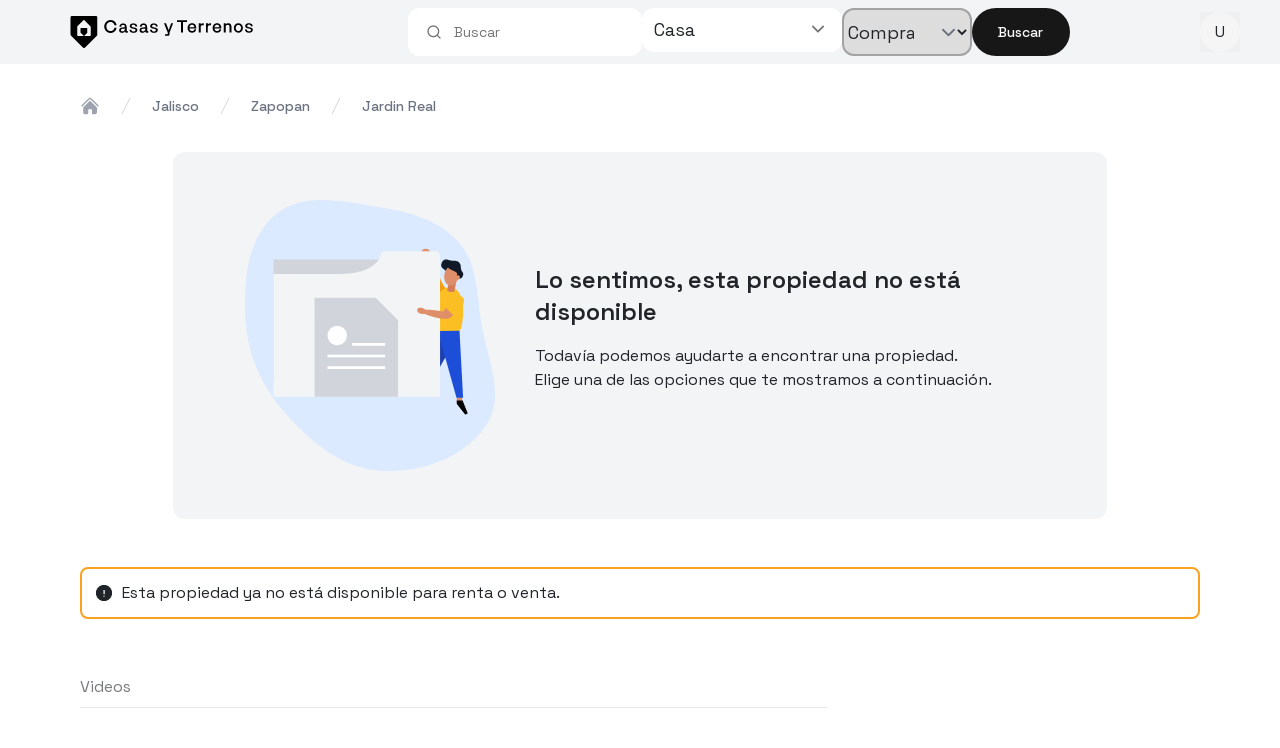

--- FILE ---
content_type: text/html; charset=utf-8
request_url: https://www.casasyterrenos.com/propiedad/casa-renta-boulevard-jardin-real-jardin-real-zapopan-jal-3664510
body_size: 8286
content:
<!DOCTYPE html><html lang="es"><head><meta charSet="utf-8" data-next-head=""/><meta name="viewport" content="width=device-width, height=device-height, initial-scale=1" data-next-head=""/><meta name="theme-color" content="#0d47a1" data-next-head=""/><link href="/static/img/favicon.ico" rel="shortcut icon" data-next-head=""/><meta name="google-site-verification" content="uGWkNOlIUNIkr35dGjrSMPysjdX5O_bLD26Cj2UZgSU" data-next-head=""/><title data-next-head="">Casa en venta en Boulevard,Jardin,Real 234, Jardin real, Zapopan, Jalisco - Casas y Terrenos</title><meta name="description" content="Casa en  jardin real, Zapopan. Propiedad con 3 recámaras, 3 baños y 2 espacios de estacionamiento " data-next-head=""/><link rel="canonical" href="https://casasyterrenos.com/propiedad/casa-venta-boulevard-jardin-real-jardin-real-zapopan-jal-3664510" data-next-head=""/><meta property="og:title" content="Casa en venta en JARDIN REAL, Zapopan, Jalisco - Casas y Terrenos" data-next-head=""/><meta property="og:type" content="product.item" data-next-head=""/><meta property="og:image" content="https://cdn.casasyterrenos.com/img_casas/9f8dfb2d-8db5-4245-bcdf-97bceafa040a-Casas-Renta-JARDIN-REAL-Zapopan-Jalisco-3664510.jpeg" data-next-head=""/><meta property="og:description" content="Casa en boulevard jardin real, jardin real, Zapopan. Propiedad con 3 recámaras, 3 baños y 2 espacios de estacionamiento " data-next-head=""/><link rel="preload" href="/_next/static/media/36966cca54120369-s.p.woff2" as="font" type="font/woff2" crossorigin="anonymous" data-next-font="size-adjust"/><link rel="preload" href="/_next/static/css/08c1dc6d3d2cc284.css" as="style"/><link rel="preload" href="/_next/static/css/3ffb0f57ddc2056c.css" as="style"/><link rel="preload" href="/_next/static/css/f45a67592f37603e.css" as="style"/><script data-next-head="">
            dataLayer = [{
              'listing_id': '3664510',
              'listing_pagetype': 'offerdetail',
              'listing_totalvalue': 8200000,
              'listing_type': 'propiedad',
              'listing_property_type': 'Casa',
              'listing_transaction_type': 'venta',
              'listing_neighborhood': 'JARDIN REAL',
              'listing_municipality': 'Zapopan',
              'listing_state': 'Jalisco',
              'listing_price': 8200000,
              'listing_currency': 'mxn'
            }]
          </script><link rel="stylesheet" href="/_next/static/css/08c1dc6d3d2cc284.css" data-n-g=""/><link rel="stylesheet" href="/_next/static/css/3ffb0f57ddc2056c.css" data-n-p=""/><link rel="stylesheet" href="/_next/static/css/f45a67592f37603e.css" data-n-p=""/><noscript data-n-css=""></noscript><script defer="" noModule="" src="/_next/static/chunks/polyfills-42372ed130431b0a.js"></script><script src="https://accounts.google.com/gsi/client" defer="" data-nscript="beforeInteractive"></script><script src="/_next/static/chunks/webpack-b6b5bf034b266a09.js" defer=""></script><script src="/_next/static/chunks/framework-a300fd26bc8703e1.js" defer=""></script><script src="/_next/static/chunks/main-b086f3479cc32d55.js" defer=""></script><script src="/_next/static/chunks/pages/_app-31ebb27a6637be55.js" defer=""></script><script src="/_next/static/chunks/a1cb14d0-b157e89a6528a8aa.js" defer=""></script><script src="/_next/static/chunks/4046-f15cfe20a550566f.js" defer=""></script><script src="/_next/static/chunks/6388-9d2ef924b5050015.js" defer=""></script><script src="/_next/static/chunks/5659-a8addb11be24f50d.js" defer=""></script><script src="/_next/static/chunks/6749-ecd26f02f3d415c5.js" defer=""></script><script src="/_next/static/chunks/3309-deded0c544383920.js" defer=""></script><script src="/_next/static/chunks/2340-c0c7bd069ec95965.js" defer=""></script><script src="/_next/static/chunks/3320-8fe60b41ae2682d7.js" defer=""></script><script src="/_next/static/chunks/6003-580c94528cb2f5fe.js" defer=""></script><script src="/_next/static/chunks/8066-6defad5708b70e0e.js" defer=""></script><script src="/_next/static/chunks/4389-284824426c34d668.js" defer=""></script><script src="/_next/static/chunks/3250-a617b99ee89f3d49.js" defer=""></script><script src="/_next/static/chunks/3796-6273453208ecd253.js" defer=""></script><script src="/_next/static/chunks/6292-ea71fbd049ce28ec.js" defer=""></script><script src="/_next/static/chunks/5690-1ec5a27d9662c571.js" defer=""></script><script src="/_next/static/chunks/pages/propiedad/%5Bid%5D-1ca6dee82f6559b6.js" defer=""></script><script src="/_next/static/-5WukI0egEkqCDJI0Bbk5/_buildManifest.js" defer=""></script><script src="/_next/static/-5WukI0egEkqCDJI0Bbk5/_ssgManifest.js" defer=""></script><style data-styled="" data-styled-version="6.1.19">*,*::before,*::after{box-sizing:border-box;font-family:var(--font-space-grotesk);}/*!sc*/
html{font-family:var(--font-space-grotesk);line-height:1.15;-webkit-text-size-adjust:100%;-ms-text-size-adjust:100%;-ms-overflow-style:scrollbar;-webkit-tap-highlight-color:transparent;}/*!sc*/
@-ms-viewport{width:device-width;}/*!sc*/
article,aside,dialog,figcaption,figure,footer,header,hgroup,main,nav,section{display:block;}/*!sc*/
body{margin:0;font-family:inherit;font-size:1rem;font-weight:400;line-height:1.5;color:#212529;text-align:left;background-color:#fff;}/*!sc*/
[tabindex="-1"]:focus{outline:0!important;}/*!sc*/
hr{box-sizing:content-box;height:0;overflow:visible;}/*!sc*/
h1,h2,h3,h4,h5,h6{margin-top:0;margin-bottom:0.5rem;font-family:inherit;}/*!sc*/
p{margin-top:0;margin-bottom:1rem;}/*!sc*/
abbr[title],abbr[data-original-title]{text-decoration:underline;-webkit-text-decoration:underline dotted;text-decoration:underline dotted;cursor:help;border-bottom:0;}/*!sc*/
address{margin-bottom:1rem;font-style:normal;line-height:inherit;}/*!sc*/
ol,ul,dl{margin-top:0;margin-bottom:1rem;}/*!sc*/
ol ol,ul ul,ol ul,ul ol{margin-bottom:0;}/*!sc*/
dt{font-weight:700;}/*!sc*/
dd{margin-bottom:.5rem;margin-left:0;}/*!sc*/
blockquote{margin:0 0 1rem;}/*!sc*/
dfn{font-style:italic;}/*!sc*/
b,strong{font-weight:bolder;}/*!sc*/
small{font-size:80%;}/*!sc*/
sub,sup{position:relative;font-size:75%;line-height:0;vertical-align:baseline;}/*!sc*/
sub{bottom:-.25em;}/*!sc*/
sup{top:-.5em;}/*!sc*/
a{color:inherit;text-decoration:none;background-color:transparent;-webkit-text-decoration-skip:objects;}/*!sc*/
a:hover{text-decoration:none;}/*!sc*/
a:not([href]):not([tabindex]){color:inherit;text-decoration:none;}/*!sc*/
a:not([href]):not([tabindex]):hover,a:not([href]):not([tabindex]):focus{color:inherit;text-decoration:none;}/*!sc*/
a:not([href]):not([tabindex]):focus{outline:0;}/*!sc*/
pre,code,kbd,samp{font-family:monospace,monospace;font-size:1em;}/*!sc*/
pre{margin-top:0;margin-bottom:1rem;overflow:auto;-ms-overflow-style:scrollbar;}/*!sc*/
figure{margin:0 0 1rem;}/*!sc*/
img{vertical-align:middle;border-style:none;max-width:100%;}/*!sc*/
data-styled.g1[id="sc-global-cwaipo1"]{content:"sc-global-cwaipo1,"}/*!sc*/
</style></head><body><link rel="preload" as="image" href="/static/img/home/nav_bar/logo-cyt-wide.svg"/><link rel="preload" as="image" href="/static/img/home/nav_bar/logo-cyt-small.svg"/><link rel="preload" as="image" href="/static/img/splash_no_disponible.svg"/><div id="__next"><main class="__variable_c22fe1 __variable_c22fe1"><div><div id="oneTap" class="fixed top-0 right-0 z-[100]"></div><div class="bg-gray-100"><header class="hidden md:flex   md:max-w-[900px] lg:max-w-[1200px] m-auto w-full  items-center justify-between"><div><img class="w-full h-8 cursor-pointer" src="/static/img/home/nav_bar/logo-cyt-wide.svg" alt="logotipo casas y terrenos"/></div><div class=""><div class="flex-row-reverse p-2 rounded-b-[35px] space-y-3 min-[620px]:space-y-0 rounded-2xl w-full min-[620px]:flex min-[620px]:gap-2"><div class="md:flex md:items-end md:w-fit"><button class="inline-flex items-center justify-center gap-2 whitespace-nowrap text-sm font-medium ring-offset-background transition-colors focus-visible:outline-none focus-visible:ring-2 focus-visible:ring-ring focus-visible:ring-offset-2 disabled:pointer-events-none disabled:opacity-50 [&amp;_svg]:pointer-events-none [&amp;_svg]:size-4 [&amp;_svg]:shrink-0 bg-primary text-primary-foreground hover:bg-primary/90 px-4 py-2 sm:w-full md:w-[98px] h-10 md:h-full rounded-full" id="home-searchbar-search">Buscar</button></div><div class="flex flex-row-reverse sm:gap-1.5 min-[620px]:gap-2 w-full"><div class="min-w-[120px] lg:w-[130px] w-fit min-[620px]:w-full lg:mr-2.5"><select id="home-searchbar-transaction" name="transactionType" class="block min-w-[120px] lg:w-[130px] w-fit min-[620px]:w-full h-full text-base border-2 border-neutral-400 focus:ring-black focus:border-gray-300 min-[620px]:text-lg rounded-xl"><option value="renta">Rentar</option><option value="venta" selected="">Comprar</option></select></div><div class="relative w-full min-[620px]:max-w-[190px] lg:max-w-[280px] lg:min-w-[190px]"><button class="flex w-full px-3 py-2 text-base text-left bg-white md:text-lg rounded-xl focus:outline-none"><div class="flex justify-between w-full"><span class="md:max-w-[240px] max-w-[100px] min-[375px]:max-w-[150px] truncate">Casa</span><div class="flex items-center justify-center h-full"><svg xmlns="http://www.w3.org/2000/svg" viewBox="0 0 20 20" fill="currentColor" aria-hidden="true" data-slot="icon" class="w-6 text-neutral-500"><path fill-rule="evenodd" d="M5.22 8.22a.75.75 0 0 1 1.06 0L10 11.94l3.72-3.72a.75.75 0 1 1 1.06 1.06l-4.25 4.25a.75.75 0 0 1-1.06 0L5.22 9.28a.75.75 0 0 1 0-1.06Z" clip-rule="evenodd"></path></svg></div></div></button></div></div><div class="w-full"><div class="relative"><div data-slot="input-group" role="group" class="group/input-group border-input dark:bg-input/30 shadow-xs relative flex w-full items-center border transition-[color,box-shadow] has-[&gt;textarea]:h-auto has-[&gt;[data-align=inline-start]]:[&amp;&gt;input]:pl-2 has-[&gt;[data-align=inline-end]]:[&amp;&gt;input]:pr-2 has-[&gt;[data-align=block-start]]:h-auto has-[&gt;[data-align=block-start]]:flex-col has-[&gt;[data-align=block-start]]:[&amp;&gt;input]:pb-3 has-[&gt;[data-align=block-end]]:h-auto has-[&gt;[data-align=block-end]]:flex-col has-[&gt;[data-align=block-end]]:[&amp;&gt;input]:pt-3 has-[[data-slot=input-group-control]:focus-visible]:ring-ring has-[[data-slot=input-group-control]:focus-visible]:ring-1 has-[[data-slot][aria-invalid=true]]:ring-destructive/20 has-[[data-slot][aria-invalid=true]]:border-destructive dark:has-[[data-slot][aria-invalid=true]]:ring-destructive/40 border-none bg-white outline-none focus-within:ring-0 rounded-xl px-1.5 h-12"><input type="search" class="flex h-10 w-full border-input px-3 py-2 text-base ring-offset-background file:border-0 file:bg-transparent file:text-sm file:font-medium file:text-foreground placeholder:text-muted-foreground focus-visible:outline-none focus-visible:ring-ring focus-visible:ring-offset-2 disabled:cursor-not-allowed disabled:opacity-50 md:text-sm flex-1 rounded-none border-0 bg-transparent shadow-none focus-visible:ring-0 dark:bg-transparent" data-slot="input-group-control" id="downshift-_R_75ai6_-input" placeholder="Buscar" aria-activedescendant="" aria-autocomplete="list" aria-controls="downshift-_R_75ai6_-menu" aria-expanded="false" aria-labelledby="downshift-_R_75ai6_-label" autoComplete="off" role="combobox" value=""/><div role="group" data-slot="input-group-addon" data-align="inline-start" class="text-muted-foreground flex h-auto cursor-text select-none items-center justify-center gap-2 py-1.5 text-sm font-medium group-data-[disabled=true]/input-group:opacity-50 [&amp;&gt;kbd]:rounded-[calc(var(--radius)-5px)] [&amp;&gt;svg:not([class*=&#x27;size-&#x27;])]:size-4 order-first pl-3 has-[&gt;button]:ml-[-0.45rem] has-[&gt;kbd]:ml-[-0.35rem]"><svg xmlns="http://www.w3.org/2000/svg" width="24" height="24" viewBox="0 0 24 24" fill="none" stroke="currentColor" stroke-width="2" stroke-linecap="round" stroke-linejoin="round" class="lucide lucide-search" aria-hidden="true"><path d="m21 21-4.34-4.34"></path><circle cx="11" cy="11" r="8"></circle></svg></div></div><ul id="downshift-_R_75ai6_-menu" role="listbox" aria-labelledby="downshift-_R_75ai6_-label" style="top:0px" class="fixed md:absolute bg-white z-50 rounded-md md:top-0 md:mt-12 overflow-auto md:text-lg left-1/2 -translate-x-1/2 md:left-0 md:translate-x-0 w-screen md:w-auto md:-ml-2 p-0 shadow-[rgba(17,_17,_26,_0.35)_0px_0px_12px] max-h-[50vh]"></ul></div></div></div></div><div><button type="button" aria-haspopup="dialog" aria-expanded="false" aria-controls="radix-_R_1lai6_" data-state="closed"><span class="relative flex shrink-0 overflow-hidden rounded-full w-10 h-10"><span class="flex h-full w-full items-center justify-center rounded-full bg-muted">U</span></span></button></div></header></div><header class="bg-gray-100 shadow z-10 p-2 md:p-0 md:hidden flex"><div class="flex items-center w-full justify-between gap-2"><img class="block w-auto h-10" src="/static/img/home/nav_bar/logo-cyt-small.svg" alt="Logotipo casas y terrenos"/><div class="flex-grow "><div class="relative"><div data-slot="input-group" role="group" class="group/input-group border-input dark:bg-input/30 shadow-xs relative flex w-full items-center border transition-[color,box-shadow] has-[&gt;textarea]:h-auto has-[&gt;[data-align=inline-start]]:[&amp;&gt;input]:pl-2 has-[&gt;[data-align=inline-end]]:[&amp;&gt;input]:pr-2 has-[&gt;[data-align=block-start]]:h-auto has-[&gt;[data-align=block-start]]:flex-col has-[&gt;[data-align=block-start]]:[&amp;&gt;input]:pb-3 has-[&gt;[data-align=block-end]]:h-auto has-[&gt;[data-align=block-end]]:flex-col has-[&gt;[data-align=block-end]]:[&amp;&gt;input]:pt-3 has-[[data-slot=input-group-control]:focus-visible]:ring-ring has-[[data-slot=input-group-control]:focus-visible]:ring-1 has-[[data-slot][aria-invalid=true]]:ring-destructive/20 has-[[data-slot][aria-invalid=true]]:border-destructive dark:has-[[data-slot][aria-invalid=true]]:ring-destructive/40 border-none bg-white outline-none focus-within:ring-0 rounded-xl px-1.5 h-12"><input type="search" class="flex h-10 w-full border-input px-3 py-2 text-base ring-offset-background file:border-0 file:bg-transparent file:text-sm file:font-medium file:text-foreground placeholder:text-muted-foreground focus-visible:outline-none focus-visible:ring-ring focus-visible:ring-offset-2 disabled:cursor-not-allowed disabled:opacity-50 md:text-sm flex-1 rounded-none border-0 bg-transparent shadow-none focus-visible:ring-0 dark:bg-transparent" data-slot="input-group-control" id="downshift-_R_ipai6_-input" placeholder="Buscar" aria-activedescendant="" aria-autocomplete="list" aria-controls="downshift-_R_ipai6_-menu" aria-expanded="false" aria-labelledby="downshift-_R_ipai6_-label" autoComplete="off" role="combobox" value=""/><div role="group" data-slot="input-group-addon" data-align="inline-start" class="text-muted-foreground flex h-auto cursor-text select-none items-center justify-center gap-2 py-1.5 text-sm font-medium group-data-[disabled=true]/input-group:opacity-50 [&amp;&gt;kbd]:rounded-[calc(var(--radius)-5px)] [&amp;&gt;svg:not([class*=&#x27;size-&#x27;])]:size-4 order-first pl-3 has-[&gt;button]:ml-[-0.45rem] has-[&gt;kbd]:ml-[-0.35rem]"><svg xmlns="http://www.w3.org/2000/svg" width="24" height="24" viewBox="0 0 24 24" fill="none" stroke="currentColor" stroke-width="2" stroke-linecap="round" stroke-linejoin="round" class="lucide lucide-search" aria-hidden="true"><path d="m21 21-4.34-4.34"></path><circle cx="11" cy="11" r="8"></circle></svg></div></div><ul id="downshift-_R_ipai6_-menu" role="listbox" aria-labelledby="downshift-_R_ipai6_-label" style="top:0px" class="fixed md:absolute bg-white z-50 rounded-md md:top-0 md:mt-12 overflow-auto md:text-lg left-1/2 -translate-x-1/2 md:left-0 md:translate-x-0 w-screen md:w-auto md:-ml-2 p-0 shadow-[rgba(17,_17,_26,_0.35)_0px_0px_12px] max-h-[50vh]"></ul></div></div><button type="button" aria-haspopup="dialog" aria-expanded="false" aria-controls="radix-_R_qpai6_" data-state="closed"><span class="relative flex shrink-0 overflow-hidden rounded-full w-10 h-10"><span class="flex h-full w-full items-center justify-center rounded-full bg-muted">U</span></span></button></div></header><div class="min-h-full"><div class="mt-3"><div class="cyt-container"><div><div class="mt-8"><nav class="flex mt-2 md:mt-3" aria-label="Breadcrumb"><ol role="list" class="flex items-center md:space-x-4 w-full sm:mb-1"><li class="flex items-center"><a class="text-gray-400 hover:text-gray-500" href="/"><svg xmlns="http://www.w3.org/2000/svg" viewBox="0 0 24 24" fill="currentColor" aria-hidden="true" data-slot="icon" class="flex-shrink-0 h-5 w-5"><path d="M11.47 3.841a.75.75 0 0 1 1.06 0l8.69 8.69a.75.75 0 1 0 1.06-1.061l-8.689-8.69a2.25 2.25 0 0 0-3.182 0l-8.69 8.69a.75.75 0 1 0 1.061 1.06l8.69-8.689Z"></path><path d="m12 5.432 8.159 8.159c.03.03.06.058.091.086v6.198c0 1.035-.84 1.875-1.875 1.875H15a.75.75 0 0 1-.75-.75v-4.5a.75.75 0 0 0-.75-.75h-3a.75.75 0 0 0-.75.75V21a.75.75 0 0 1-.75.75H5.625a1.875 1.875 0 0 1-1.875-1.875v-6.198a2.29 2.29 0 0 0 .091-.086L12 5.432Z"></path></svg><span class="sr-only">Home</span></a></li><li class="flex items-center"><svg class="flex-shrink-0 h-5 w-5 text-gray-300" xmlns="http://www.w3.org/2000/svg" fill="currentColor" viewBox="0 0 20 20" aria-hidden="true"><path d="M5.555 17.776l8-16 .894.448-8 16-.894-.448z"></path></svg><a class="capitalize md:ml-4 text-xs md:text-sm font-medium text-gray-500 hover:text-gray-700" href="/i/jalisco">jalisco</a></li><li class="flex items-center"><svg class="flex-shrink-0 h-5 w-5 text-gray-300" xmlns="http://www.w3.org/2000/svg" fill="currentColor" viewBox="0 0 20 20" aria-hidden="true"><path d="M5.555 17.776l8-16 .894.448-8 16-.894-.448z"></path></svg><a class="capitalize md:ml-4 text-xs md:text-sm font-medium text-gray-500 hover:text-gray-700" rel="noopener noreferrer" href="/jalisco/zapopan/casas/venta">zapopan</a></li><li class="flex items-center"><svg class="flex-shrink-0 h-5 w-5 text-gray-300" xmlns="http://www.w3.org/2000/svg" fill="currentColor" viewBox="0 0 20 20" aria-hidden="true"><path d="M5.555 17.776l8-16 .894.448-8 16-.894-.448z"></path></svg><a class="capitalize md:ml-4 text-xs md:text-sm font-medium text-gray-500 hover:text-gray-700" rel="noopener noreferrer" href="/jalisco/zapopan/jardin-real/casas/venta">jardin real</a></li></ol></nav></div><div class="flex justify-center"><div class="flex flex-col items-center h-full p-2 my-4 bg-gray-100 md:flex-row md:p-8 md:my-8 rounded-xl md:w-5/6"><img alt="no disponible" class="mx-10 my-4 w-40 md:w-48 lg:w-min" src="/static/img/splash_no_disponible.svg"/><div class="flex-col flex"><p class="text-center text-lg md:text-xl lg:text-2xl font-semibold md:text-left md:flex">Lo sentimos, esta propiedad no está disponible</p><p class="text-center md:text-left text-sm md:text-base">Todavía podemos ayudarte a encontrar una propiedad.<br/>Elige una de las opciones que te mostramos a continuación.</p></div><p class="md:hidden text-center">Intenta empezando una búsqueda nueva o eligiendo una de las opciones que te damos abajo.</p></div></div></div><div class="items-center hidden p-3 my-4 space-x-2 border-2 rounded-lg md:flex border-yellow-cyt"><svg xmlns="http://www.w3.org/2000/svg" viewBox="0 0 24 24" fill="currentColor" aria-hidden="true" data-slot="icon" class="w-5"><path fill-rule="evenodd" d="M2.25 12c0-5.385 4.365-9.75 9.75-9.75s9.75 4.365 9.75 9.75-4.365 9.75-9.75 9.75S2.25 17.385 2.25 12ZM12 8.25a.75.75 0 0 1 .75.75v3.75a.75.75 0 0 1-1.5 0V9a.75.75 0 0 1 .75-.75Zm0 8.25a.75.75 0 1 0 0-1.5.75.75 0 0 0 0 1.5Z" clip-rule="evenodd"></path></svg><p class="mb-0">Esta propiedad ya no está disponible para renta o venta.</p></div><div class="gap-5 flex"><div class="w-full lg:w-4/6"><div class="z-0"><div class="h-fit w-full bg-white z-40 opacity-60"><div class="py-5"></div><h3>Videos</h3><div class="grid grid-cols-[repeat(auto-fit,_minmax(290px,_1fr))] gap-4"></div></div><hr/><div class="w-full"><h3 class="md:mt-8 text-gray-400">Descripción</h3><p class="font-bold">Esta propiedad ya no está disponible para venta o renta.</p><div class="text-gray-400"><div><!--block-->AMUEBLADA. Dentro del coto 6 de Jardín Real. Cuenta con 4 recamaras y 3 baños. En planta baja cuenta con sala, comedor, cocina integral, terraza, cuarto de servicio con baño completo, área de lavado, cochera para 2 autos. Incluye mantenimiento, internet y cable.</div></div><br/><div class="h-full w-full bg-white z-40 opacity-60"><div class="bg-gray-100 rounded-xl divide-y divide-gray-100 text-sm md:text-base"><div class="flex"><p class="my-4 text-gray-700 px-5 uppercase min-w-44">Terreno</p><div class=" text-gray-500 bg-white px-6 flex items-center justify-start w-full"><p class="mb-0">235.00<span>m</span><sup>2</sup></p></div></div><div class="flex"><p class="my-4 text-gray-700 px-5 uppercase min-w-44">Construcción</p><div class="text-gray-500 bg-white px-6 flex items-center justify-start w-full"><p class="mb-0">235.00<span>m</span><sup>2</sup></p></div></div></div></div></div></div></div><div class="hidden  md:block lg:w-2/6"><div class="sticky top-4 z-0"></div></div></div></div></div></div><div class="w-full flex items-center justify-center bg-[#f3f3f3]"><div class="w-[1440px] px-4 md:px-16 lg:px-28 pt-10 flex flex-col"><div class="grid grid-cols-1 gap-10 lg:grid-cols-4"><div class="flex flex-col items-start justify-start space-y-4"><img src="/static/img/home/nav_bar/logo-cyt-small.svg" alt="Casas y Terrenos" class="block w-10 h-12"/><p class="text-sm leading-6 text-left text-gray-800"><b>Casas y Terrenos</b> brinda una infraestructura confiable y moderna que fomenta relaciones sólidas en el mundo inmobiliario.</p></div><div class="grid grid-cols-2 gap-8 md:grid-cols-3 lg:col-span-3"><div class="flex flex-col items-start"><h2 class="mb-3 font-bold text-neutral-800">Para ti</h2><a class="mb-2 text-gray-700 hover:text-black" target="_blank" href="/directorio-inmobiliario/jalisco">Inmobiliarias</a><a class="mb-2 text-gray-700 hover:text-black" target="_blank" href="/desarrollos/jalisco?">Nuevos Desarrollos</a><a class="mb-2 text-gray-700 hover:text-black" target="_blank" href="/credito">Calcula tu crédito</a><a class="mb-2 text-gray-700 hover:text-black" target="_blank" href="https://blog.casasyterrenos.com">Blog</a></div><div class="flex flex-col items-start"><h2 class="mb-3 font-bold text-neutral-800">Contacto</h2><a class="mb-2 text-gray-700 hover:text-black" target="_blank" href="https://wa.me/+523319100955?text=Hola tengo una duda.">Dudas y sugerencias</a><a class="mb-2 text-gray-700 hover:text-black" target="_blank" href="https://wa.me/+523310112573?text=Hola necesito asistencia de búsqueda.">Asistencia en búsqueda</a><a class="mb-2 text-gray-700 hover:text-black" target="_blank" href="https://wa.me/+523319100955?text=Hola necesito informacion sobre contrataciones.">Contrataciones</a><a class="mb-2 text-gray-700 hover:text-black" target="_blank" href="/contacto">Contacto</a></div><div class="flex flex-col items-start"><h2 class="mb-3 font-bold text-neutral-800">Síguenos</h2><a class="mb-2 text-gray-700 hover:text-black" target="_blank" href="https://www.facebook.com/buscaencasasyterrenos">Facebook</a><a class="mb-2 text-gray-700 hover:text-black" target="_blank" href="https://www.instagram.com/encasasyterrenos/">Instagram</a><a class="mb-2 text-gray-700 hover:text-black" target="_blank" href="https://www.youtube.com/user/casasyterrenostv">Youtube</a><a class="mb-2 text-gray-700 hover:text-black" target="_blank" href="https://www.linkedin.com/company/casas-y-terrenos-mx/">LinkedIn</a></div></div></div><div class="flex flex-col py-3 mt-6 text-xs text-gray-600 border-t border-gray-300 md:flex-row md:items-center md:justify-between"><div class="flex flex-wrap items-center gap-x-8 gap-y-2"><a target="_blank" class="hover:text-black" href="/privacidad">AVISO DE PRIVACIDAD</a><a target="_blank" class="hover:text-black" href="/terminos-y-condiciones">TÉRMINOS Y CONDICIONES</a></div><div class="mt-2 md:mt-0">© <!-- -->2026<!-- --> MARKETING DIGITAL CASAS Y TERRENOS, SA DE CV.</div></div></div></div></div></main></div><script id="__NEXT_DATA__" type="application/json">{"props":{"pageProps":{"property":{"canonical":"/propiedad/casa-venta-boulevard-jardin-real-jardin-real-zapopan-jal-3664510","construction":"235.00","coords":{"lat":20.7325178,"lng":-103.4374979},"contactCard":{"name":"Valle Real Bienes Raíces","business_name":"Valle Real Bienes Raices","email":"ventas@vrbr.com.mx","phones":{"whatsapp":"3329708143","mobile":"3338320080","extra_phones":""},"permalink":"valle-real-bienes-raices"},"county":"Jalisco","description":"\u003cdiv\u003e\u003c!--block--\u003eAMUEBLADA. Dentro del coto 6 de Jardín Real. Cuenta con 4 recamaras y 3 baños. En planta baja cuenta con sala, comedor, cocina integral, terraza, cuarto de servicio con baño completo, área de lavado, cochera para 2 autos. Incluye mantenimiento, internet y cable.\u003c/div\u003e","externalNumber":"234","features":{"age":20,"area":"235.00","construction":"235.00","bathrooms":3,"halfBathrooms":1,"levels":2,"parking":2,"rooms":3},"images":[{"original":"https://cdn.casasyterrenos.com/img_casas/9f8dfb2d-8db5-4245-bcdf-97bceafa040a-Casas-Renta-JARDIN-REAL-Zapopan-Jalisco-3664510.jpeg","originalAlt":"Casade 4 Recamaras en Venta en Jardin Real 0","originalClass":"galleryImage"},{"original":"https://cdn.casasyterrenos.com/img_casas/d28f9b1c-f6ee-4511-85d1-68238b5301fa-Casas-Renta-JARDIN-REAL-Zapopan-Jalisco-3664510.jpeg","originalAlt":"Casade 4 Recamaras en Venta en Jardin Real 1","originalClass":"galleryImage"},{"original":"https://cdn.casasyterrenos.com/img_casas/8b7eddc2-b999-4090-a85c-daf69882edb1-Casas-Renta-JARDIN-REAL-Zapopan-Jalisco-3664510.jpeg","originalAlt":"Casade 4 Recamaras en Venta en Jardin Real 2","originalClass":"galleryImage"},{"original":"https://cdn.casasyterrenos.com/img_casas/e7729c59-319f-421d-967f-ec0af5bc1737-Casas-Renta-JARDIN-REAL-Zapopan-Jalisco-3664510.jpeg","originalAlt":"Casade 4 Recamaras en Venta en Jardin Real 3","originalClass":"galleryImage"},{"original":"https://cdn.casasyterrenos.com/img_casas/8f940f35-483f-45e4-aa3e-d1e169d6a3b8-Casas-Renta-JARDIN-REAL-Zapopan-Jalisco-3664510.jpeg","originalAlt":"Casade 4 Recamaras en Venta en Jardin Real 4","originalClass":"galleryImage"},{"original":"https://cdn.casasyterrenos.com/img_casas/ebf721f0-ea92-4a43-90ec-b7d33ef6ec03-Casas-Renta-JARDIN-REAL-Zapopan-Jalisco-3664510.jpeg","originalAlt":"Casade 4 Recamaras en Venta en Jardin Real 5","originalClass":"galleryImage"},{"original":"https://cdn.casasyterrenos.com/img_casas/02d28147-d678-4cb9-98f3-ae49da8f0286-Casas-Renta-JARDIN-REAL-Zapopan-Jalisco-3664510.jpeg","originalAlt":"Casade 4 Recamaras en Venta en Jardin Real 6","originalClass":"galleryImage"},{"original":"https://cdn.casasyterrenos.com/img_casas/0c70bf7a-bf99-4a95-bbf1-5b0bac0d743a-Casas-Renta-JARDIN-REAL-Zapopan-Jalisco-3664510.jpeg","originalAlt":"Casade 4 Recamaras en Venta en Jardin Real 7","originalClass":"galleryImage"},{"original":"https://cdn.casasyterrenos.com/img_casas/c72eb29f-c3d0-4064-9453-e222e748735e-Casas-Renta-JARDIN-REAL-Zapopan-Jalisco-3664510.jpeg","originalAlt":"Casade 4 Recamaras en Venta en Jardin Real 8","originalClass":"galleryImage"},{"original":"https://cdn.casasyterrenos.com/img_casas/c687f7e5-c345-42b1-8dd2-971009e81506-Casas-Renta-JARDIN-REAL-Zapopan-Jalisco-3664510.jpeg","originalAlt":"Casade 4 Recamaras en Venta en Jardin Real 9","originalClass":"galleryImage"},{"original":"https://cdn.casasyterrenos.com/img_casas/4531df7c-7ad0-4c43-95b0-40578b88357f-Casas-Renta-JARDIN-REAL-Zapopan-Jalisco-3664510.jpeg","originalAlt":"Casade 4 Recamaras en Venta en Jardin Real 10","originalClass":"galleryImage"},{"original":"https://cdn.casasyterrenos.com/img_casas/8502ebac-994e-4d39-b42a-8f1b4e0a5536-Casas-Renta-JARDIN-REAL-Zapopan-Jalisco-3664510.jpeg","originalAlt":"Casade 4 Recamaras en Venta en Jardin Real 11","originalClass":"galleryImage"},{"original":"https://cdn.casasyterrenos.com/img_casas/96f24321-571f-442f-bb96-e1d46ae330b2-Casas-Renta-JARDIN-REAL-Zapopan-Jalisco-3664510.jpeg","originalAlt":"Casade 4 Recamaras en Venta en Jardin Real 12","originalClass":"galleryImage"},{"original":"https://cdn.casasyterrenos.com/img_casas/bf755afd-5ba6-4f82-b62c-854ad87ba4f6-Casas-Renta-JARDIN-REAL-Zapopan-Jalisco-3664510.jpeg","originalAlt":"Casade 4 Recamaras en Venta en Jardin Real 13","originalClass":"galleryImage"},{"original":"https://cdn.casasyterrenos.com/img_casas/42ab8d1b-2bea-4a16-b538-df164cafcf7d-Casas-Renta-JARDIN-REAL-Zapopan-Jalisco-3664510.jpeg","originalAlt":"Casade 4 Recamaras en Venta en Jardin Real 14","originalClass":"galleryImage"},{"original":"https://cdn.casasyterrenos.com/img_casas/2d847bf5-c39a-4c48-bbf6-4883bb2c24ca-Casas-Renta-JARDIN-REAL-Zapopan-Jalisco-3664510.jpeg","originalAlt":"Casade 4 Recamaras en Venta en Jardin Real 15","originalClass":"galleryImage"},{"original":"https://cdn.casasyterrenos.com/img_casas/b03aee8a-ee1e-431d-b7b4-2afffa779498-Casas-Renta-JARDIN-REAL-Zapopan-Jalisco-3664510.jpeg","originalAlt":"Casade 4 Recamaras en Venta en Jardin Real 16","originalClass":"galleryImage"},{"original":"https://cdn.casasyterrenos.com/img_casas/bd47a4d4-f876-4d3b-a1d5-141c831b1cec-Casas-Renta-JARDIN-REAL-Zapopan-Jalisco-3664510.jpeg","originalAlt":"Casade 4 Recamaras en Venta en Jardin Real 17","originalClass":"galleryImage"},{"original":"https://cdn.casasyterrenos.com/img_casas/334dd8c8-e4e1-44b4-b7d1-d62106b7e12a-Casas-Renta-JARDIN-REAL-Zapopan-Jalisco-3664510.jpeg","originalAlt":"Casade 4 Recamaras en Venta en Jardin Real 18","originalClass":"galleryImage"},{"original":"https://cdn.casasyterrenos.com/img_casas/886e25ee-0934-4e08-9cdf-c16f095c2f7c-Casas-Renta-JARDIN-REAL-Zapopan-Jalisco-3664510.jpeg","originalAlt":"Casade 4 Recamaras en Venta en Jardin Real 19","originalClass":"galleryImage"},{"original":"https://cdn.casasyterrenos.com/img_casas/c6d9d766-b5a6-4d2f-826f-f4ac1bcb3984-Casas-Renta-JARDIN-REAL-Zapopan-Jalisco-3664510.jpeg","originalAlt":"Casade 4 Recamaras en Venta en Jardin Real 20","originalClass":"galleryImage"},{"original":"https://cdn.casasyterrenos.com/img_casas/ffb7248d-34c6-47b2-a9f6-4d94057eacce-Casas-Renta-JARDIN-REAL-Zapopan-Jalisco-3664510.jpeg","originalAlt":"Casade 4 Recamaras en Venta en Jardin Real 21","originalClass":"galleryImage"},{"original":"https://cdn.casasyterrenos.com/img_casas/c7cf7ba6-863b-4ed8-b258-2c7adfda8f44-Casas-Renta-JARDIN-REAL-Zapopan-Jalisco-3664510.jpeg","originalAlt":"Casade 4 Recamaras en Venta en Jardin Real 22","originalClass":"galleryImage"},{"original":"https://cdn.casasyterrenos.com/img_casas/edf2c06c-3271-48a5-b220-267adbf5166f-Casas-Renta-JARDIN-REAL-Zapopan-Jalisco-3664510.jpeg","originalAlt":"Casade 4 Recamaras en Venta en Jardin Real 23","originalClass":"galleryImage"},{"original":"https://cdn.casasyterrenos.com/img_casas/86363058-9ed0-49f5-97a5-48db9fdea4b0-Casas-Renta-JARDIN-REAL-Zapopan-Jalisco-3664510.jpeg","originalAlt":"Casade 4 Recamaras en Venta en Jardin Real 24","originalClass":"galleryImage"},{"original":"https://cdn.casasyterrenos.com/img_casas/1d0d90b3-fb48-47e3-a4d7-a498cfb7f341-Casas-Renta-JARDIN-REAL-Zapopan-Jalisco-3664510.jpeg","originalAlt":"Casade 4 Recamaras en Venta en Jardin Real 25","originalClass":"galleryImage"},{"original":"https://cdn.casasyterrenos.com/img_casas/3bd577dd-1688-483a-a69f-acdad4cc35e4-Casas-Renta-JARDIN-REAL-Zapopan-Jalisco-3664510.jpeg","originalAlt":"Casade 4 Recamaras en Venta en Jardin Real 26","originalClass":"galleryImage"},{"original":"https://cdn.casasyterrenos.com/img_casas/ce32163b-37ca-47fd-87a8-f14d8db934e3-Casas-Renta-JARDIN-REAL-Zapopan-Jalisco-3664510.jpeg","originalAlt":"Casade 4 Recamaras en Venta en Jardin Real 27","originalClass":"galleryImage"},{"original":"https://cdn.casasyterrenos.com/img_casas/fc2fc6c5-63bd-4d29-96ee-a4184b25c988-Casas-Renta-JARDIN-REAL-Zapopan-Jalisco-3664510.jpeg","originalAlt":"Casade 4 Recamaras en Venta en Jardin Real 28","originalClass":"galleryImage"},{"original":"https://cdn.casasyterrenos.com/img_casas/fbb9dce4-b585-427b-a702-145ea1bcc040-Casas-Renta-JARDIN-REAL-Zapopan-Jalisco-3664510.jpeg","originalAlt":"Casade 4 Recamaras en Venta en Jardin Real 29","originalClass":"galleryImage"},{"original":"https://cdn.casasyterrenos.com/img_casas/f0c5c931-0fed-480f-acc1-397f1f2b9f58-Casas-Renta-JARDIN-REAL-Zapopan-Jalisco-3664510.jpeg","originalAlt":"Casade 4 Recamaras en Venta en Jardin Real 30","originalClass":"galleryImage"}],"id":3664510,"land":"235.00","office":"0.00","cellar":"0.00","municipality":"Zapopan","municipalityId":2995,"name":"Casade 4 Recamaras en Venta en Jardin Real","neighborhood":"JARDIN REAL","prioritizedPrices":{"primary":{"venta":8200000},"secondary":{"renta":0,"traspaso":0}},"isPublished":false,"status":"inactive","currency":"mxn","seller":{"id":434702,"cel":"3338320080","email":"ventas@vrbr.com.mx","client":15790,"photo":null,"first_name":"Valle Real","last_name":"Bienes Raíces","second_last_name":"","phone_number":"3338320080","extra_phone":"38320090","whatsapp":"3329708143"},"street":"Boulevard Jardin Real","sellingPrice":8200000,"typeOfProperty":"Casa","typeOfPropertyCode":18,"video":"","virtualTour":"","clientLogo":"","businessName":null,"generalAmenities":{}}},"__N_SSG":true},"page":"/propiedad/[id]","query":{"id":"casa-renta-boulevard-jardin-real-jardin-real-zapopan-jal-3664510"},"buildId":"-5WukI0egEkqCDJI0Bbk5","isFallback":false,"isExperimentalCompile":false,"gsp":true,"locale":"es","locales":["es"],"defaultLocale":"es","scriptLoader":[]}</script></body></html>

--- FILE ---
content_type: image/svg+xml
request_url: https://www.casasyterrenos.com/static/img/splash_no_disponible.svg
body_size: 1720
content:
<svg width="250" height="271" viewBox="0 0 250 271" fill="none" xmlns="http://www.w3.org/2000/svg">
<path fill-rule="evenodd" clip-rule="evenodd" d="M136.335 7.45194C165.505 11.9204 194.426 20.3588 213.956 42.4761C232.448 63.4172 231.647 92.4517 235.785 120.077C241.181 156.09 261.359 194.621 241.304 225.018C219.452 258.139 175.969 272.852 136.335 270.814C98.2476 268.856 67.1571 243.083 41.634 214.753C17.6933 188.179 2.49756 155.787 0.534815 120.077C-1.55487 82.0579 1.3081 38.7026 30.6214 14.3917C58.8758 -9.04093 100.047 1.89323 136.335 7.45194Z" fill="#DBEAFE"/>
<path d="M217.147 197.301H211.749V201.509H217.147V197.301Z" fill="#DE8E68"/>
<path d="M201.226 89.1969C200.618 88.7402 195.997 82.1341 194.829 77.4416C193.662 72.749 193.561 91.1767 193.561 91.1767L196.454 93.7145L201.226 89.1969Z" fill="#F59E0B"/>
<path d="M200.614 157.005L194.34 167.985L192.771 133.867L202.771 134.194L200.614 157.005Z" fill="#1E40AF"/>
<path d="M207.112 87.4436C223.015 90.7992 218.068 127.448 214.985 130.45C211.902 133.452 189.183 134.01 186.992 131.5C184.8 128.99 187.154 83.2281 207.112 87.4436Z" fill="#FBBF24"/>
<path d="M209.346 91.5174C209.162 92.7366 201.964 91.8692 202.278 90.1933L204.108 80.4324L211.176 81.7584C211.176 81.7584 209.532 90.3001 209.346 91.5174Z" fill="#D37C59"/>
<path d="M213.518 76.93C214.532 71.5144 212.196 66.5326 208.3 65.8028C204.404 65.073 200.424 68.8715 199.409 74.2871C198.395 79.7026 200.731 84.6845 204.627 85.4143C208.523 86.1441 212.503 82.3455 213.518 76.93Z" fill="#DE8E68"/>
<path d="M201.101 59.3987C202.988 59.3987 203.782 60.6879 208.652 60.6879C211.02 60.6879 215.834 61.1925 215.834 67.3179C215.834 71.4322 218.228 71.7379 218.228 74.3162C218.228 75.6054 217.088 78.7362 214.177 78.7362C212.887 78.7362 211.598 76.5262 211.598 75.7896C211.598 75.0529 212.335 74.5004 212.335 73.9479C212.35 71.2867 203.729 69.8078 203.154 67.4137C202.53 67.9864 201.093 69.7526 200.557 70.8963C199.821 70.5187 199.906 69.9054 199.084 69.3437C198.375 68.8631 196.165 67.6328 196.165 65.1834C196.156 63.9661 197.425 59.3987 201.101 59.3987Z" fill="#111827"/>
<path d="M212.602 79.7492C213.876 79.7492 214.909 78.716 214.909 77.4416C214.909 76.1671 213.876 75.134 212.602 75.134C211.327 75.134 210.294 76.1671 210.294 77.4416C210.294 78.716 211.327 79.7492 212.602 79.7492Z" fill="#DE8E68"/>
<path d="M214.493 130.817L218.095 197.675H211.504L193.96 134.889V131.062L214.493 130.817Z" fill="#1D4ED8"/>
<path d="M195.03 59.4724H28.4443V182.402H195.03V59.4724Z" fill="#D1D5DB"/>
<path d="M195.03 73.9H28.4443V196.829H195.03V73.9Z" fill="#F3F4F6"/>
<path d="M203.467 106.65C201.937 107.44 199.716 108.575 198.186 111.586C196.261 111.24 186.684 109.512 179.824 109.612C179.183 110.993 178.097 113.166 178.535 113.463C178.973 113.759 193.047 119.632 202.919 118.743C204.208 118.835 209.394 113.954 209.561 113.56C209.729 113.166 203.467 106.65 203.467 106.65Z" fill="#DE8E68"/>
<path d="M180.747 112.083C181.208 110.493 179.659 108.648 177.288 107.961C174.917 107.274 172.622 108.005 172.161 109.595C171.701 111.184 173.249 113.03 175.62 113.717C177.991 114.404 180.287 113.672 180.747 112.083Z" fill="#DE8E68"/>
<path d="M180.691 56.8591C183.312 56.8591 185.437 55.041 185.437 52.7982C185.437 50.5555 183.312 48.7373 180.691 48.7373C178.07 48.7373 175.945 50.5555 175.945 52.7982C175.945 55.041 178.07 56.8591 180.691 56.8591Z" fill="#DE8E68"/>
<path d="M130.64 97.687H69.5449V196.829H153.101V120.148L130.64 97.687Z" fill="#D1D5DB"/>
<path d="M92.2344 145.268C97.5905 145.268 101.933 140.926 101.933 135.57C101.933 130.214 97.5905 125.872 92.2344 125.872C86.8782 125.872 82.5361 130.214 82.5361 135.57C82.5361 140.926 86.8782 145.268 92.2344 145.268Z" fill="white"/>
<path d="M140.11 143.044H107.145V145.65H140.11V143.044Z" fill="white"/>
<path d="M140.112 154.698H82.5361V157.304H140.112V154.698Z" fill="white"/>
<path d="M140.112 166.35H82.5361V168.956H140.112V166.35Z" fill="white"/>
<path d="M190.511 51.1555H139.926C137.43 51.1555 135.406 53.1789 135.406 55.6749V74.2168C135.406 76.7128 137.43 78.7363 139.926 78.7363H190.511C193.007 78.7363 195.03 76.7128 195.03 74.2168V55.6749C195.03 53.1789 193.007 51.1555 190.511 51.1555Z" fill="#F3F4F6"/>
<path d="M135.406 55.6749C135.406 57.7597 128.99 73.9074 94.8252 73.9074C94.8252 77.3881 137.202 75.633 137.202 75.633L137.828 56.0119L135.406 55.6749Z" fill="#F3F4F6"/>
<path d="M217.951 97.5562C222.187 102.33 211.782 116.054 209.776 115.487C207.413 114.818 200.223 108.089 200.166 105.759C200.109 103.429 212.726 91.6721 217.951 97.5562Z" fill="#FBBF24"/>
<path d="M211.749 200.411V203.843L220.21 214.587L222.74 213.357L217.558 200.411H211.749Z" fill="black"/>
</svg>


--- FILE ---
content_type: application/javascript; charset=UTF-8
request_url: https://www.casasyterrenos.com/_next/static/chunks/8066-6defad5708b70e0e.js
body_size: 6432
content:
(self.webpackChunk_N_E=self.webpackChunk_N_E||[]).push([[8066],{5772:()=>{},60811:()=>{},77675:(e,t,n)=>{"use strict";n.d(t,{A:()=>l});var r=n(64312);let l=r.forwardRef(function({title:e,titleId:t,...n},l){return r.createElement("svg",Object.assign({xmlns:"http://www.w3.org/2000/svg",viewBox:"0 0 24 24",fill:"currentColor","aria-hidden":"true","data-slot":"icon",ref:l,"aria-labelledby":t},n),e?r.createElement("title",{id:t},e):null,r.createElement("path",{fillRule:"evenodd",d:"M5.47 5.47a.75.75 0 0 1 1.06 0L12 10.94l5.47-5.47a.75.75 0 1 1 1.06 1.06L13.06 12l5.47 5.47a.75.75 0 1 1-1.06 1.06L12 13.06l-5.47 5.47a.75.75 0 0 1-1.06-1.06L10.94 12 5.47 6.53a.75.75 0 0 1 0-1.06Z",clipRule:"evenodd"}))})},79581:(e,t,n)=>{"use strict";let r,l,o,u,i;n.d(t,{lG:()=>eP,Lj:()=>eT});var a=n(64312),s=n.t(a,2),c=n(4230),d=n(54038),f=n(65419),p=n(65843),v=n(74913),m=n(80829),h=n(43712),g=n(75109),b=n(16064),E=n(19800),w=n(51608),F=n(7327);let C=(0,a.createContext)(null);function T({children:e,node:t}){let[n,r]=(0,a.useState)(null),l=P(null!=t?t:n);return a.createElement(C.Provider,{value:l},e,null===l&&a.createElement(E.j,{features:E.u.Hidden,ref:e=>{var t,n;if(e){for(let l of null!=(n=null==(t=(0,F.TW)(e))?void 0:t.querySelectorAll("html > *, body > *"))?n:[])if(l!==document.body&&l!==document.head&&w.vq(l)&&null!=l&&l.contains(e)){r(l);break}}}}))}function P(e=null){var t;return null!=(t=(0,a.useContext)(C))?t:e}var y=n(27702),D=n(77919);function k(){let e,t=(e="undefined"==typeof document,(0,s.useSyncExternalStore)(()=>()=>{},()=>!1,()=>!e)),[n,r]=a.useState(D._.isHandoffComplete);return n&&!1===D._.isHandoffComplete&&r(!1),a.useEffect(()=>{!0!==n&&r(!0)},[n]),a.useEffect(()=>D._.handoff(),[]),!t&&n}var _=n(23481),R=n(30588),S=n(94790),L=n(1843),x=n(48227),O=n(81511),U=n(78397),I=n(76725),A=n(6816),B=n(63310),N=n(14424),M=n(11024),W=n(98801),Y=n(49960),X=((r=X||{})[r.Forwards=0]="Forwards",r[r.Backwards=1]="Backwards",r),K=n(82892),j=n(24369),q=n(18636),H=n(75986);function $(e){if(!e)return new Set;if("function"==typeof e)return new Set(e());let t=new Set;for(let n of e.current)w.vq(n.current)&&t.add(n.current);return t}var V=((l=V||{})[l.None=0]="None",l[l.InitialFocus=1]="InitialFocus",l[l.TabLock=2]="TabLock",l[l.FocusLock=4]="FocusLock",l[l.RestoreFocus=8]="RestoreFocus",l[l.AutoFocus=16]="AutoFocus",l);let G=Object.assign((0,A.FX)(function(e,t){let n,r=(0,a.useRef)(null),l=(0,R.P)(r,t),{initialFocus:o,initialFocusFallback:u,containers:i,features:s=15,...c}=e;k()||(s=0);let v=(0,b.g)(r.current);!function(e,{ownerDocument:t}){let n=!!(8&e),r=function(e=!0){let t=(0,a.useRef)(j.b.slice());return(0,K.F)(([e],[n])=>{!0===n&&!1===e&&(0,H._)(()=>{t.current.splice(0)}),!1===n&&!0===e&&(t.current=j.b.slice())},[e,j.b,t]),(0,p._)(()=>{var e;return null!=(e=t.current.find(e=>null!=e&&e.isConnected))?e:null})}(n);(0,K.F)(()=>{n||(0,F.X7)(null==t?void 0:t.body)&&(0,q.pW)(r())},[n]),(0,W.X)(()=>{n&&(0,q.pW)(r())})}(s,{ownerDocument:v});let m=function(e,{ownerDocument:t,container:n,initialFocus:r,initialFocusFallback:l}){let o=(0,a.useRef)(null),u=(0,f.S)(!!(1&e),"focus-trap#initial-focus"),i=(0,M.a)();return(0,K.F)(()=>{if(0===e)return;if(!u){null!=l&&l.current&&(0,q.pW)(l.current);return}let a=n.current;a&&(0,H._)(()=>{if(!i.current)return;let n=null==t?void 0:t.activeElement;if(null!=r&&r.current){if((null==r?void 0:r.current)===n){o.current=n;return}}else if(a.contains(n)){o.current=n;return}if(null!=r&&r.current)(0,q.pW)(r.current);else{if(16&e){if((0,q.CU)(a,q.BD.First|q.BD.AutoFocus)!==q.Me.Error)return}else if((0,q.CU)(a,q.BD.First)!==q.Me.Error)return;if(null!=l&&l.current&&((0,q.pW)(l.current),(null==t?void 0:t.activeElement)===l.current))return;console.warn("There are no focusable elements inside the <FocusTrap />")}o.current=null==t?void 0:t.activeElement})},[l,u,e]),o}(s,{ownerDocument:v,container:r,initialFocus:o,initialFocusFallback:u});!function(e,{ownerDocument:t,container:n,containers:r,previousActiveElement:l}){let o=(0,M.a)(),u=!!(4&e);(0,d.M)(null==t?void 0:t.defaultView,"focus",e=>{if(!u||!o.current)return;let t=$(r);w.sb(n.current)&&t.add(n.current);let i=l.current;if(!i)return;let a=e.target;w.sb(a)?Z(t,a)?(l.current=a,(0,q.pW)(a)):(e.preventDefault(),e.stopPropagation(),(0,q.pW)(i)):(0,q.pW)(l.current)},!0)}(s,{ownerDocument:v,container:r,containers:i,previousActiveElement:m});let h=(n=(0,a.useRef)(0),(0,Y.M)(!0,"keydown",e=>{"Tab"===e.key&&(n.current=+!!e.shiftKey)},!0),n),g=(0,p._)(e=>{if(!w.sb(r.current))return;let t=r.current;(0,I.Y)(h.current,{[X.Forwards]:()=>{(0,q.CU)(t,q.BD.First,{skipElements:[e.relatedTarget,u]})},[X.Backwards]:()=>{(0,q.CU)(t,q.BD.Last,{skipElements:[e.relatedTarget,u]})}})}),C=(0,f.S)(!!(2&s),"focus-trap#tab-lock"),T=(0,N.L)(),P=(0,a.useRef)(!1),y=(0,A.Ci)();return a.createElement(a.Fragment,null,C&&a.createElement(E.j,{as:"button",type:"button","data-headlessui-focus-guard":!0,onFocus:g,features:E.u.Focusable}),y({ourProps:{ref:l,onKeyDown(e){"Tab"==e.key&&(P.current=!0,T.requestAnimationFrame(()=>{P.current=!1}))},onBlur(e){if(!(4&s))return;let t=$(i);w.sb(r.current)&&t.add(r.current);let n=e.relatedTarget;w.Lk(n)&&"true"!==n.dataset.headlessuiFocusGuard&&(Z(t,n)||(P.current?(0,q.CU)(r.current,(0,I.Y)(h.current,{[X.Forwards]:()=>q.BD.Next,[X.Backwards]:()=>q.BD.Previous})|q.BD.WrapAround,{relativeTo:e.target}):w.Lk(e.target)&&(0,q.pW)(e.target)))}},theirProps:c,defaultTag:"div",name:"FocusTrap"}),C&&a.createElement(E.j,{as:"button",type:"button","data-headlessui-focus-guard":!0,onFocus:g,features:E.u.Focusable}))}),{features:V});function Z(e,t){for(let n of e)if(n.contains(t))return!0;return!1}var z=n(36204),J=n(38014),Q=n(1604),ee=n(68081);function et(e){var t;return!!(e.enter||e.enterFrom||e.enterTo||e.leave||e.leaveFrom||e.leaveTo)||!(0,A.zv)(null!=(t=e.as)?t:ei)||1===a.Children.count(e.children)}let en=(0,a.createContext)(null);en.displayName="TransitionContext";var er=((o=er||{}).Visible="visible",o.Hidden="hidden",o);let el=(0,a.createContext)(null);function eo(e){return"children"in e?eo(e.children):e.current.filter(({el:e})=>null!==e.current).filter(({state:e})=>"visible"===e).length>0}function eu(e,t){let n=(0,J.Y)(e),r=(0,a.useRef)([]),l=(0,M.a)(),o=(0,N.L)(),u=(0,p._)((e,t=A.mK.Hidden)=>{let u=r.current.findIndex(({el:t})=>t===e);-1!==u&&((0,I.Y)(t,{[A.mK.Unmount](){r.current.splice(u,1)},[A.mK.Hidden](){r.current[u].state="hidden"}}),o.microTask(()=>{var e;!eo(r)&&l.current&&(null==(e=n.current)||e.call(n))}))}),i=(0,p._)(e=>{let t=r.current.find(({el:t})=>t===e);return t?"visible"!==t.state&&(t.state="visible"):r.current.push({el:e,state:"visible"}),()=>u(e,A.mK.Unmount)}),s=(0,a.useRef)([]),c=(0,a.useRef)(Promise.resolve()),d=(0,a.useRef)({enter:[],leave:[]}),f=(0,p._)((e,n,r)=>{s.current.splice(0),t&&(t.chains.current[n]=t.chains.current[n].filter(([t])=>t!==e)),null==t||t.chains.current[n].push([e,new Promise(e=>{s.current.push(e)})]),null==t||t.chains.current[n].push([e,new Promise(e=>{Promise.all(d.current[n].map(([e,t])=>t)).then(()=>e())})]),"enter"===n?c.current=c.current.then(()=>null==t?void 0:t.wait.current).then(()=>r(n)):r(n)}),v=(0,p._)((e,t,n)=>{Promise.all(d.current[t].splice(0).map(([e,t])=>t)).then(()=>{var e;null==(e=s.current.shift())||e()}).then(()=>n(t))});return(0,a.useMemo)(()=>({children:r,register:i,unregister:u,onStart:f,onStop:v,wait:c,chains:d}),[i,u,r,f,v,d,c])}el.displayName="NestingContext";let ei=a.Fragment,ea=A.Ac.RenderStrategy,es=(0,A.FX)(function(e,t){let{show:n,appear:r=!1,unmount:l=!0,...o}=e,u=(0,a.useRef)(null),i=et(e),s=(0,R.P)(...i?[u,t]:null===t?[]:[t]);k();let c=(0,L.O_)();if(void 0===n&&null!==c&&(n=(c&L.Uw.Open)===L.Uw.Open),void 0===n)throw Error("A <Transition /> is used but it is missing a `show={true | false}` prop.");let[d,f]=(0,a.useState)(n?"visible":"hidden"),v=eu(()=>{n||f("hidden")}),[h,g]=(0,a.useState)(!0),b=(0,a.useRef)([n]);(0,m.s)(()=>{!1!==h&&b.current[b.current.length-1]!==n&&(b.current.push(n),g(!1))},[b,n]);let E=(0,a.useMemo)(()=>({show:n,appear:r,initial:h}),[n,r,h]);(0,m.s)(()=>{n?f("visible"):eo(v)||null===u.current||f("hidden")},[n,v]);let w={unmount:l},F=(0,p._)(()=>{var t;h&&g(!1),null==(t=e.beforeEnter)||t.call(e)}),C=(0,p._)(()=>{var t;h&&g(!1),null==(t=e.beforeLeave)||t.call(e)}),T=(0,A.Ci)();return a.createElement(el.Provider,{value:v},a.createElement(en.Provider,{value:E},T({ourProps:{...w,as:a.Fragment,children:a.createElement(ec,{ref:s,...w,...o,beforeEnter:F,beforeLeave:C})},theirProps:{},defaultTag:a.Fragment,features:ea,visible:"visible"===d,name:"Transition"})))}),ec=(0,A.FX)(function(e,t){var n,r;let{transition:l=!0,beforeEnter:o,afterEnter:u,beforeLeave:i,afterLeave:s,enter:c,enterFrom:d,enterTo:f,entered:v,leave:h,leaveFrom:g,leaveTo:b,...E}=e,[w,F]=(0,a.useState)(null),C=(0,a.useRef)(null),T=et(e),P=(0,R.P)(...T?[C,t,F]:null===t?[]:[t]),y=null==(n=E.unmount)||n?A.mK.Unmount:A.mK.Hidden,{show:D,appear:_,initial:S}=function(){let e=(0,a.useContext)(en);if(null===e)throw Error("A <Transition.Child /> is used but it is missing a parent <Transition /> or <Transition.Root />.");return e}(),[x,O]=(0,a.useState)(D?"visible":"hidden"),U=function(){let e=(0,a.useContext)(el);if(null===e)throw Error("A <Transition.Child /> is used but it is missing a parent <Transition /> or <Transition.Root />.");return e}(),{register:B,unregister:N}=U;(0,m.s)(()=>B(C),[B,C]),(0,m.s)(()=>{if(y===A.mK.Hidden&&C.current)return D&&"visible"!==x?void O("visible"):(0,I.Y)(x,{hidden:()=>N(C),visible:()=>B(C)})},[x,C,B,N,D,y]);let M=k();(0,m.s)(()=>{if(T&&M&&"visible"===x&&null===C.current)throw Error("Did you forget to passthrough the `ref` to the actual DOM node?")},[C,x,M,T]);let W=S&&!_,Y=_&&D&&S,X=(0,a.useRef)(!1),K=eu(()=>{X.current||(O("hidden"),N(C))},U),j=(0,p._)(e=>{X.current=!0,K.onStart(C,e?"enter":"leave",e=>{"enter"===e?null==o||o():"leave"===e&&(null==i||i())})}),q=(0,p._)(e=>{let t=e?"enter":"leave";X.current=!1,K.onStop(C,t,e=>{"enter"===e?null==u||u():"leave"===e&&(null==s||s())}),"leave"!==t||eo(K)||(O("hidden"),N(C))});(0,a.useEffect)(()=>{T&&l||(j(D),q(D))},[D,T,l]);let H=!(!l||!T||!M||W),[,$]=(0,Q.p)(H,w,D,{start:j,end:q}),V=(0,A.oE)({ref:P,className:(null==(r=(0,ee.x)(E.className,Y&&c,Y&&d,$.enter&&c,$.enter&&$.closed&&d,$.enter&&!$.closed&&f,$.leave&&h,$.leave&&!$.closed&&g,$.leave&&$.closed&&b,!$.transition&&D&&v))?void 0:r.trim())||void 0,...(0,Q.B)($)}),G=0;"visible"===x&&(G|=L.Uw.Open),"hidden"===x&&(G|=L.Uw.Closed),D&&"hidden"===x&&(G|=L.Uw.Opening),D||"visible"!==x||(G|=L.Uw.Closing);let Z=(0,A.Ci)();return a.createElement(el.Provider,{value:K},a.createElement(L.El,{value:G},Z({ourProps:V,theirProps:E,defaultTag:ei,features:ea,visible:"visible"===x,name:"Transition.Child"})))}),ed=(0,A.FX)(function(e,t){let n=null!==(0,a.useContext)(en),r=null!==(0,L.O_)();return a.createElement(a.Fragment,null,!n&&r?a.createElement(es,{ref:t,...e}):a.createElement(ec,{ref:t,...e}))}),ef=Object.assign(es,{Child:ed,Root:es});var ep=((u=ep||{})[u.Open=0]="Open",u[u.Closed=1]="Closed",u),ev=((i=ev||{})[i.SetTitleId=0]="SetTitleId",i);let em={0:(e,t)=>e.titleId===t.id?e:{...e,titleId:t.id}},eh=(0,a.createContext)(null);function eg(e){let t=(0,a.useContext)(eh);if(null===t){let t=Error(`<${e} /> is missing a parent <Dialog /> component.`);throw Error.captureStackTrace&&Error.captureStackTrace(t,eg),t}return t}function eb(e,t){return(0,I.Y)(t.type,em,e,t)}eh.displayName="DialogContext";let eE=(0,A.FX)(function(e,t){let n=(0,a.useId)(),{id:r=`headlessui-dialog-${n}`,open:l,onClose:o,initialFocus:u,role:i="dialog",autoFocus:s=!0,__demoMode:E=!1,unmount:C=!1,...T}=e,D=(0,a.useRef)(!1);i="dialog"===i||"alertdialog"===i?i:(D.current||(D.current=!0,console.warn(`Invalid role [${i}] passed to <Dialog />. Only \`dialog\` and and \`alertdialog\` are supported. Using \`dialog\` instead.`)),"dialog");let I=(0,L.O_)();void 0===l&&null!==I&&(l=(I&L.Uw.Open)===L.Uw.Open);let N=(0,a.useRef)(null),M=(0,R.P)(N,t),W=(0,b.g)(N.current),Y=+!l,[X,K]=(0,a.useReducer)(eb,{titleId:null,descriptionId:null,panelRef:(0,a.createRef)()}),j=(0,p._)(()=>o(!1)),q=(0,p._)(e=>K({type:0,id:e})),H=!!k()&&0===Y,[$,Z]=(0,z.k2)(),J=P(),{resolveContainers:Q}=function({defaultContainers:e=[],portals:t,mainTreeNode:n}={}){let r=(0,p._)(()=>{var r,l;let o=(0,F.TW)(n),u=[];for(let t of e)null!==t&&(w.vq(t)?u.push(t):"current"in t&&w.vq(t.current)&&u.push(t.current));if(null!=t&&t.current)for(let e of t.current)u.push(e);for(let e of null!=(r=null==o?void 0:o.querySelectorAll("html > *, body > *"))?r:[])e!==document.body&&e!==document.head&&w.vq(e)&&"headlessui-portal-root"!==e.id&&(n&&(e.contains(n)||e.contains(null==(l=null==n?void 0:n.getRootNode())?void 0:l.host))||u.some(t=>e.contains(t))||u.push(e));return u});return{resolveContainers:r,contains:(0,p._)(e=>r().some(t=>t.contains(e)))}}({mainTreeNode:J,portals:$,defaultContainers:[{get current(){var ee;return null!=(ee=X.panelRef.current)?ee:N.current}}]}),et=null!==I&&(I&L.Uw.Closing)===L.Uw.Closing;(0,v.v)(!E&&!et&&H,{allowed:(0,p._)(()=>{var e,t;return[null!=(t=null==(e=N.current)?void 0:e.closest("[data-headlessui-portal]"))?t:null]}),disallowed:(0,p._)(()=>{var e;return[null!=(e=null==J?void 0:J.closest("body > *:not(#headlessui-portal-root)"))?e:null]})});let en=O.D.get(null);(0,m.s)(()=>{if(H)return en.actions.push(r),()=>en.actions.pop(r)},[en,r,H]);let er=(0,U.y)(en,(0,a.useCallback)(e=>en.selectors.isTop(e,r),[en,r]));(0,g.j)(er,Q,e=>{e.preventDefault(),j()}),function(e,t="undefined"!=typeof document?document.defaultView:null,n){let r=(0,f.S)(e,"escape");(0,d.M)(t,"keydown",e=>{r&&(e.defaultPrevented||e.key===c.D.Escape&&n(e))})}(er,null==W?void 0:W.defaultView,e=>{e.preventDefault(),e.stopPropagation(),document.activeElement&&"blur"in document.activeElement&&"function"==typeof document.activeElement.blur&&document.activeElement.blur(),j()}),(0,y.K)(!E&&!et&&H,W,Q),(0,h.O)(H,N,j);let[el,eo]=(0,B.rU)(),eu=(0,a.useMemo)(()=>[{dialogState:Y,close:j,setTitleId:q,unmount:C},X],[Y,j,q,C,X]),ei=(0,_._)({open:0===Y}),ea={ref:M,id:r,role:i,tabIndex:-1,"aria-modal":E?void 0:0===Y||void 0,"aria-labelledby":X.titleId,"aria-describedby":el,unmount:C},es=!function(){var e;let[t]=(0,a.useState)(()=>"function"==typeof window.matchMedia?window.matchMedia("(pointer: coarse)"):null),[n,r]=(0,a.useState)(null!=(e=null==t?void 0:t.matches)&&e);return(0,m.s)(()=>{if(t)return t.addEventListener("change",e),()=>t.removeEventListener("change",e);function e(e){r(e.matches)}},[t]),n}(),ec=V.None;H&&!E&&(ec|=V.RestoreFocus,ec|=V.TabLock,s&&(ec|=V.AutoFocus),es&&(ec|=V.InitialFocus));let ed=(0,A.Ci)();return a.createElement(L.$x,null,a.createElement(x.a,{force:!0},a.createElement(z.ZL,null,a.createElement(eh.Provider,{value:eu},a.createElement(z.Ee,{target:N},a.createElement(x.a,{force:!1},a.createElement(eo,{slot:ei},a.createElement(Z,null,a.createElement(G,{initialFocus:u,initialFocusFallback:N,containers:Q,features:ec},a.createElement(S.e,{value:j},ed({ourProps:ea,theirProps:T,slot:ei,defaultTag:ew,features:eF,visible:0===Y,name:"Dialog"})))))))))))}),ew="div",eF=A.Ac.RenderStrategy|A.Ac.Static,eC=(0,A.FX)(function(e,t){let{transition:n=!1,open:r,...l}=e,o=(0,L.O_)(),u=e.hasOwnProperty("open")||null!==o,i=e.hasOwnProperty("onClose");if(!u&&!i)throw Error("You have to provide an `open` and an `onClose` prop to the `Dialog` component.");if(!u)throw Error("You provided an `onClose` prop to the `Dialog`, but forgot an `open` prop.");if(!i)throw Error("You provided an `open` prop to the `Dialog`, but forgot an `onClose` prop.");if(!o&&"boolean"!=typeof e.open)throw Error(`You provided an \`open\` prop to the \`Dialog\`, but the value is not a boolean. Received: ${e.open}`);if("function"!=typeof e.onClose)throw Error(`You provided an \`onClose\` prop to the \`Dialog\`, but the value is not a function. Received: ${e.onClose}`);return(void 0!==r||n)&&!l.static?a.createElement(T,null,a.createElement(ef,{show:r,transition:n,unmount:l.unmount},a.createElement(eE,{ref:t,...l}))):a.createElement(T,null,a.createElement(eE,{ref:t,open:r,...l}))}),eT=(0,A.FX)(function(e,t){let n=(0,a.useId)(),{id:r=`headlessui-dialog-panel-${n}`,transition:l=!1,...o}=e,[{dialogState:u,unmount:i},s]=eg("Dialog.Panel"),c=(0,R.P)(t,s.panelRef),d=(0,_._)({open:0===u}),f=(0,p._)(e=>{e.stopPropagation()}),v=l?ed:a.Fragment,m=(0,A.Ci)();return a.createElement(v,{...l?{unmount:i}:{}},m({ourProps:{ref:c,id:r,onClick:f},theirProps:o,slot:d,defaultTag:"div",name:"Dialog.Panel"}))}),eP=Object.assign(eC,{Panel:eT,Title:((0,A.FX)(function(e,t){let{transition:n=!1,...r}=e,[{dialogState:l,unmount:o}]=eg("Dialog.Backdrop"),u=(0,_._)({open:0===l}),i=n?ed:a.Fragment,s=(0,A.Ci)();return a.createElement(i,{...n?{unmount:o}:{}},s({ourProps:{ref:t,"aria-hidden":!0},theirProps:r,slot:u,defaultTag:"div",name:"Dialog.Backdrop"}))}),(0,A.FX)(function(e,t){let n=(0,a.useId)(),{id:r=`headlessui-dialog-title-${n}`,...l}=e,[{dialogState:o,setTitleId:u}]=eg("Dialog.Title"),i=(0,R.P)(t);(0,a.useEffect)(()=>(u(r),()=>u(null)),[r,u]);let s=(0,_._)({open:0===o});return(0,A.Ci)()({ourProps:{ref:i,id:r},theirProps:l,slot:s,defaultTag:"h2",name:"Dialog.Title"})})),Description:B.VY})},94790:(e,t,n)=>{"use strict";n.d(t,{e:()=>o});var r=n(64312);let l=(0,r.createContext)(()=>{});function o({value:e,children:t}){return r.createElement(l.Provider,{value:e},t)}}}]);
//# sourceMappingURL=8066-6defad5708b70e0e.js.map

--- FILE ---
content_type: application/javascript; charset=UTF-8
request_url: https://www.casasyterrenos.com/_next/static/chunks/3309-deded0c544383920.js
body_size: 6477
content:
"use strict";(self.webpackChunk_N_E=self.webpackChunk_N_E||[]).push([[3309],{65934:(e,t,r)=>{r.d(t,{A:()=>O});var n={};r.r(n),r.d(n,{exclude:()=>w,extract:()=>y,parse:()=>g,parseUrl:()=>h,pick:()=>v,stringify:()=>m,stringifyUrl:()=>b});let i="%[a-f0-9]{2}",a=RegExp("("+i+")|([^%]+?)","gi"),o=RegExp("("+i+")+","gi");function l(e,t){if("string"!=typeof e||"string"!=typeof t)throw TypeError("Expected the arguments to be of type `string`");if(""===e||""===t)return[];let r=e.indexOf(t);return -1===r?[]:[e.slice(0,r),e.slice(r+t.length)]}let u=Symbol("encodeFragmentIdentifier");function c(e){if("string"!=typeof e||1!==e.length)throw TypeError("arrayFormatSeparator must be single character string")}function s(e,t){return t.encode?t.strict?encodeURIComponent(e).replace(/[!'()*]/g,e=>`%${e.charCodeAt(0).toString(16).toUpperCase()}`):encodeURIComponent(e):e}function f(e,t){if(t.decode){if("string"!=typeof e)throw TypeError("Expected `encodedURI` to be of type `string`, got `"+typeof e+"`");try{return decodeURIComponent(e)}catch{var r=e;let t={"%FE%FF":"��","%FF%FE":"��"},n=o.exec(r);for(;n;){try{t[n[0]]=decodeURIComponent(n[0])}catch{let e=function(e){try{return decodeURIComponent(e)}catch{let t=e.match(a)||[];for(let r=1;r<t.length;r++)t=(e=(function e(t,r){try{return[decodeURIComponent(t.join(""))]}catch{}if(1===t.length)return t;r=r||1;let n=t.slice(0,r),i=t.slice(r);return Array.prototype.concat.call([],e(n),e(i))})(t,r).join("")).match(a)||[];return e}}(n[0]);e!==n[0]&&(t[n[0]]=e)}n=o.exec(r)}for(let e of(t["%C2"]="�",Object.keys(t)))r=r.replace(RegExp(e,"g"),t[e]);return r}}return e}function d(e){let t=e.indexOf("#");return -1!==t&&(e=e.slice(0,t)),e}function p(e,t){return t.parseNumbers&&!Number.isNaN(Number(e))&&"string"==typeof e&&""!==e.trim()?e=Number(e):t.parseBooleans&&null!==e&&("true"===e.toLowerCase()||"false"===e.toLowerCase())&&(e="true"===e.toLowerCase()),e}function y(e){let t=(e=d(e)).indexOf("?");return -1===t?"":e.slice(t+1)}function g(e,t){c((t={decode:!0,sort:!0,arrayFormat:"none",arrayFormatSeparator:",",parseNumbers:!1,parseBooleans:!1,...t}).arrayFormatSeparator);let r=function(e){let t;switch(e.arrayFormat){case"index":return(e,r,n)=>{if(t=/\[(\d*)]$/.exec(e),e=e.replace(/\[\d*]$/,""),!t){n[e]=r;return}void 0===n[e]&&(n[e]={}),n[e][t[1]]=r};case"bracket":return(e,r,n)=>{if(t=/(\[])$/.exec(e),e=e.replace(/\[]$/,""),!t){n[e]=r;return}if(void 0===n[e]){n[e]=[r];return}n[e]=[...n[e],r]};case"colon-list-separator":return(e,r,n)=>{if(t=/(:list)$/.exec(e),e=e.replace(/:list$/,""),!t){n[e]=r;return}if(void 0===n[e]){n[e]=[r];return}n[e]=[...n[e],r]};case"comma":case"separator":return(t,r,n)=>{let i="string"==typeof r&&r.includes(e.arrayFormatSeparator),a="string"==typeof r&&!i&&f(r,e).includes(e.arrayFormatSeparator);r=a?f(r,e):r;let o=i||a?r.split(e.arrayFormatSeparator).map(t=>f(t,e)):null===r?r:f(r,e);n[t]=o};case"bracket-separator":return(t,r,n)=>{let i=/(\[])$/.test(t);if(t=t.replace(/\[]$/,""),!i){n[t]=r?f(r,e):r;return}let a=null===r?[]:r.split(e.arrayFormatSeparator).map(t=>f(t,e));if(void 0===n[t]){n[t]=a;return}n[t]=[...n[t],...a]};default:return(e,t,r)=>{if(void 0===r[e]){r[e]=t;return}r[e]=[...[r[e]].flat(),t]}}}(t),n=Object.create(null);if("string"!=typeof e||!(e=e.trim().replace(/^[?#&]/,"")))return n;for(let i of e.split("&")){if(""===i)continue;let e=t.decode?i.replace(/\+/g," "):i,[a,o]=l(e,"=");void 0===a&&(a=e),o=void 0===o?null:["comma","separator","bracket-separator"].includes(t.arrayFormat)?o:f(o,t),r(f(a,t),o,n)}for(let[e,r]of Object.entries(n))if("object"==typeof r&&null!==r)for(let[e,n]of Object.entries(r))r[e]=p(n,t);else n[e]=p(r,t);return!1===t.sort?n:(!0===t.sort?Object.keys(n).sort():Object.keys(n).sort(t.sort)).reduce((e,t)=>{let r=n[t];return e[t]=r&&"object"==typeof r&&!Array.isArray(r)?function e(t){return Array.isArray(t)?t.sort():"object"==typeof t?e(Object.keys(t)).sort((e,t)=>Number(e)-Number(t)).map(e=>t[e]):t}(r):r,e},Object.create(null))}function m(e,t){if(!e)return"";c((t={encode:!0,strict:!0,arrayFormat:"none",arrayFormatSeparator:",",...t}).arrayFormatSeparator);let r=r=>t.skipNull&&null==e[r]||t.skipEmptyString&&""===e[r],n=function(e){switch(e.arrayFormat){case"index":return t=>(r,n)=>{let i=r.length;return void 0===n||e.skipNull&&null===n||e.skipEmptyString&&""===n?r:null===n?[...r,s(t,e)+"["+i+"]"]:[...r,s(t,e)+"["+s(i,e)+"]="+s(n,e)]};case"bracket":return t=>(r,n)=>void 0===n||e.skipNull&&null===n||e.skipEmptyString&&""===n?r:null===n?[...r,s(t,e)+"[]"]:[...r,s(t,e)+"[]="+s(n,e)];case"colon-list-separator":return t=>(r,n)=>void 0===n||e.skipNull&&null===n||e.skipEmptyString&&""===n?r:null===n?[...r,s(t,e)+":list="]:[...r,s(t,e)+":list="+s(n,e)];case"comma":case"separator":case"bracket-separator":{let t="bracket-separator"===e.arrayFormat?"[]=":"=";return r=>(n,i)=>void 0===i||e.skipNull&&null===i||e.skipEmptyString&&""===i?n:(i=null===i?"":i,0===n.length)?[[s(r,e),t,s(i,e)].join("")]:[[n,s(i,e)].join(e.arrayFormatSeparator)]}default:return t=>(r,n)=>void 0===n||e.skipNull&&null===n||e.skipEmptyString&&""===n?r:null===n?[...r,s(t,e)]:[...r,s(t,e)+"="+s(n,e)]}}(t),i={};for(let[t,n]of Object.entries(e))r(t)||(i[t]=n);let a=Object.keys(i);return!1!==t.sort&&a.sort(t.sort),a.map(r=>{let i=e[r];return void 0===i?"":null===i?s(r,t):Array.isArray(i)?0===i.length&&"bracket-separator"===t.arrayFormat?s(r,t)+"[]":i.reduce(n(r),[]).join("&"):s(r,t)+"="+s(i,t)}).filter(e=>e.length>0).join("&")}function h(e,t){t={decode:!0,...t};let[r,n]=l(e,"#");return void 0===r&&(r=e),{url:r?.split("?")?.[0]??"",query:g(y(e),t),...t&&t.parseFragmentIdentifier&&n?{fragmentIdentifier:f(n,t)}:{}}}function b(e,t){var r;let n,i;t={encode:!0,strict:!0,[u]:!0,...t};let a=d(e.url).split("?")[0]||"",o=m({...g(y(e.url),{sort:!1}),...e.query},t);o&&(o=`?${o}`);let l=(r=e.url,n="",-1!==(i=r.indexOf("#"))&&(n=r.slice(i)),n);if(e.fragmentIdentifier){let r=new URL(a);r.hash=e.fragmentIdentifier,l=t[u]?r.hash:`#${e.fragmentIdentifier}`}return`${a}${o}${l}`}function v(e,t,r){let{url:n,query:i,fragmentIdentifier:a}=h(e,r={parseFragmentIdentifier:!0,[u]:!1,...r});return b({url:n,query:function(e,t){let r={};if(Array.isArray(t))for(let n of t){let t=Object.getOwnPropertyDescriptor(e,n);t?.enumerable&&Object.defineProperty(r,n,t)}else for(let n of Reflect.ownKeys(e)){let i=Object.getOwnPropertyDescriptor(e,n);if(i.enumerable){let a=e[n];t(n,a,e)&&Object.defineProperty(r,n,i)}}return r}(i,t),fragmentIdentifier:a},r)}function w(e,t,r){return v(e,Array.isArray(t)?e=>!t.includes(e):(e,r)=>!t(e,r),r)}let O=n},77973:(e,t,r)=>{let n;r.d(t,{Ay:()=>X});var i=r(64312),a=r(54005),o=Object.prototype.hasOwnProperty;let l=new WeakMap,u=()=>{},c=u(),s=Object,f=e=>e===c,d=(e,t)=>({...e,...t}),p={},y={},g="undefined",m=typeof window!=g,h=typeof document!=g,b=m&&"Deno"in window,v=(e,t)=>{let r=l.get(e);return[()=>!f(t)&&e.get(t)||p,n=>{if(!f(t)){let i=e.get(t);t in y||(y[t]=i),r[5](t,d(i,n),i||p)}},r[6],()=>!f(t)&&t in y?y[t]:!f(t)&&e.get(t)||p]},w=!0,[O,k]=m&&window.addEventListener?[window.addEventListener.bind(window),window.removeEventListener.bind(window)]:[u,u],E={initFocus:e=>(h&&document.addEventListener("visibilitychange",e),O("focus",e),()=>{h&&document.removeEventListener("visibilitychange",e),k("focus",e)}),initReconnect:e=>{let t=()=>{w=!0,e()},r=()=>{w=!1};return O("online",t),O("offline",r),()=>{k("online",t),k("offline",r)}}},S=!i.useId,R=!m||b,j=R?i.useEffect:i.useLayoutEffect,F="undefined"!=typeof navigator&&navigator.connection,_=!R&&F&&(["slow-2g","2g"].includes(F.effectiveType)||F.saveData),C=new WeakMap,x=(e,t)=>e===`[object ${t}]`,L=0,T=e=>{let t,r,n=typeof e,i=s.prototype.toString.call(e),a=x(i,"Date"),o=x(i,"RegExp"),l=x(i,"Object");if(s(e)!==e||a||o)t=a?e.toJSON():"symbol"==n?e.toString():"string"==n?JSON.stringify(e):""+e;else{if(t=C.get(e))return t;if(t=++L+"~",C.set(e,t),Array.isArray(e)){for(r=0,t="@";r<e.length;r++)t+=T(e[r])+",";C.set(e,t)}if(l){t="#";let n=s.keys(e).sort();for(;!f(r=n.pop());)f(e[r])||(t+=r+":"+T(e[r])+",");C.set(e,t)}}return t},I=e=>{if("function"==typeof e)try{e=e()}catch(t){e=""}let t=e;return[e="string"==typeof e?e:(Array.isArray(e)?e.length:e)?T(e):"",t]},A=0,N=()=>++A;async function $(...e){let[t,r,n,i]=e,a=d({populateCache:!0,throwOnError:!0},"boolean"==typeof i?{revalidate:i}:i||{}),o=a.populateCache,u=a.rollbackOnError,s=a.optimisticData,p=a.throwOnError;if("function"==typeof r){let e=[];for(let n of t.keys())!/^\$(inf|sub)\$/.test(n)&&r(t.get(n)._k)&&e.push(n);return Promise.all(e.map(y))}return y(r);async function y(r){let i,[d]=I(r);if(!d)return;let[y,g]=v(t,d),[m,h,b,w]=l.get(t),O=()=>{let e=m[d];return("function"==typeof a.revalidate?a.revalidate(y().data,r):!1!==a.revalidate)&&(delete b[d],delete w[d],e&&e[0])?e[0](2).then(()=>y().data):y().data};if(e.length<3)return O();let k=n,E=!1,S=N();h[d]=[S,0];let R=!f(s),j=y(),F=j.data,_=j._c,C=f(_)?F:_;if(R&&g({data:s="function"==typeof s?s(C,F):s,_c:C}),"function"==typeof k)try{k=k(C)}catch(e){i=e,E=!0}if(k&&"function"==typeof k.then){let e;if(k=await k.catch(e=>{i=e,E=!0}),S!==h[d][0]){if(E)throw i;return k}E&&R&&(e=i,"function"==typeof u?u(e):!1!==u)&&(o=!0,g({data:C,_c:c}))}if(o&&!E&&("function"==typeof o?g({data:o(k,C),error:c,_c:c}):g({data:k,error:c,_c:c})),h[d][1]=N(),Promise.resolve(O()).then(()=>{g({_c:c})}),E){if(p)throw i;return}return k}}let V=(e,t)=>{for(let r in e)e[r][0]&&e[r][0](t)},D=(e,t)=>{if(!l.has(e)){let r=d(E,t),n=Object.create(null),i=$.bind(c,e),a=u,o=Object.create(null),s=(e,t)=>{let r=o[e]||[];return o[e]=r,r.push(t),()=>r.splice(r.indexOf(t),1)},f=(t,r,n)=>{e.set(t,r);let i=o[t];if(i)for(let e of i)e(r,n)},p=()=>{if(!l.has(e)&&(l.set(e,[n,Object.create(null),Object.create(null),Object.create(null),i,f,s]),!R)){let t=r.initFocus(setTimeout.bind(c,V.bind(c,n,0))),i=r.initReconnect(setTimeout.bind(c,V.bind(c,n,1)));a=()=>{t&&t(),i&&i(),l.delete(e)}}};return p(),[e,i,p,a]}return[e,l.get(e)[4]]},[P,U]=D(new Map),M=d({onLoadingSlow:u,onSuccess:u,onError:u,onErrorRetry:(e,t,r,n,i)=>{let a=r.errorRetryCount,o=i.retryCount,l=~~((Math.random()+.5)*(1<<(o<8?o:8)))*r.errorRetryInterval;(f(a)||!(o>a))&&setTimeout(n,l,i)},onDiscarded:u,revalidateOnFocus:!0,revalidateOnReconnect:!0,revalidateIfStale:!0,shouldRetryOnError:!0,errorRetryInterval:_?1e4:5e3,focusThrottleInterval:5e3,dedupingInterval:2e3,loadingTimeout:_?5e3:3e3,compare:function e(t,r){var n,i;if(t===r)return!0;if(t&&r&&(n=t.constructor)===r.constructor){if(n===Date)return t.getTime()===r.getTime();if(n===RegExp)return t.toString()===r.toString();if(n===Array){if((i=t.length)===r.length)for(;i--&&e(t[i],r[i]););return -1===i}if(!n||"object"==typeof t){for(n in i=0,t)if(o.call(t,n)&&++i&&!o.call(r,n)||!(n in r)||!e(t[n],r[n]))return!1;return Object.keys(r).length===i}}return t!=t&&r!=r},isPaused:()=>!1,cache:P,mutate:U,fallback:{}},{isOnline:()=>w,isVisible:()=>{let e=h&&document.visibilityState;return f(e)||"hidden"!==e}}),W=(e,t)=>{let r=d(e,t);if(t){let{use:n,fallback:i}=e,{use:a,fallback:o}=t;n&&a&&(r.use=n.concat(a)),i&&o&&(r.fallback=d(i,o))}return r},q=(0,i.createContext)({}),B=m&&window.__SWR_DEVTOOLS_USE__,J=(B?window.__SWR_DEVTOOLS_USE__:[]).concat(e=>(t,r,n)=>{let i=r&&((...e)=>{let[n]=I(t),[,,,i]=l.get(P);if(n.startsWith("$inf$"))return r(...e);let a=i[n];return f(a)?r(...e):(delete i[n],a)});return e(t,i,n)});B&&(window.__SWR_DEVTOOLS_REACT__=i);let K=()=>{},z=K(),G=(new WeakMap,i.use||(e=>{switch(e.status){case"pending":throw e;case"fulfilled":return e.value;case"rejected":throw e.reason;default:throw e.status="pending",e.then(t=>{e.status="fulfilled",e.value=t},t=>{e.status="rejected",e.reason=t}),e}})),H={dedupe:!0},Q=Promise.resolve(c);s.defineProperty(e=>{let{value:t}=e,r=(0,i.useContext)(q),n="function"==typeof t,a=(0,i.useMemo)(()=>n?t(r):t,[n,r,t]),o=(0,i.useMemo)(()=>n?a:W(r,a),[n,r,a]),l=a&&a.provider,u=(0,i.useRef)(c);l&&!u.current&&(u.current=D(l(o.cache||P),a));let s=u.current;return s&&(o.cache=s[0],o.mutate=s[1]),j(()=>{if(s)return s[2]&&s[2](),s[3]},[]),(0,i.createElement)(q.Provider,d(e,{value:o}))},"defaultValue",{value:M});let X=(n=(e,t,r)=>{let{cache:n,compare:o,suspense:u,fallbackData:s,revalidateOnMount:p,revalidateIfStale:y,refreshInterval:h,refreshWhenHidden:b,refreshWhenOffline:w,keepPreviousData:O}=r,[k,E,F,_]=l.get(n),[C,x]=I(e),L=(0,i.useRef)(!1),T=(0,i.useRef)(!1),A=(0,i.useRef)(C),V=(0,i.useRef)(t),D=(0,i.useRef)(r),P=()=>D.current.isVisible()&&D.current.isOnline(),[U,M,W,q]=v(n,C),B=(0,i.useRef)({}).current,J=f(s)?f(r.fallback)?c:r.fallback[C]:s,K=(e,t)=>{for(let r in B)if("data"===r){if(!o(e[r],t[r])&&(!f(e[r])||!o(ei,t[r])))return!1}else if(t[r]!==e[r])return!1;return!0},z=(0,i.useMemo)(()=>{let e=!!C&&!!t&&(f(p)?!D.current.isPaused()&&!u&&!1!==y:p),r=t=>{let r=d(t);return(delete r._k,e)?{isValidating:!0,isLoading:!0,...r}:r},n=U(),i=q(),a=r(n),o=n===i?a:r(i),l=a;return[()=>{let e=r(U());return K(e,l)?(l.data=e.data,l.isLoading=e.isLoading,l.isValidating=e.isValidating,l.error=e.error,l):(l=e,e)},()=>o]},[n,C]),X=(0,a.useSyncExternalStore)((0,i.useCallback)(e=>W(C,(t,r)=>{K(r,t)||e()}),[n,C]),z[0],z[1]),Y=!L.current,Z=k[C]&&k[C].length>0,ee=X.data,et=f(ee)?J&&"function"==typeof J.then?G(J):J:ee,er=X.error,en=(0,i.useRef)(et),ei=O?f(ee)?f(en.current)?et:en.current:ee:et,ea=(!Z||!!f(er))&&(Y&&!f(p)?p:!D.current.isPaused()&&(u?!f(et)&&y:f(et)||y)),eo=!!(C&&t&&Y&&ea),el=f(X.isValidating)?eo:X.isValidating,eu=f(X.isLoading)?eo:X.isLoading,ec=(0,i.useCallback)(async e=>{let t,n,i=V.current;if(!C||!i||T.current||D.current.isPaused())return!1;let a=!0,l=e||{},u=!F[C]||!l.dedupe,s=()=>S?!T.current&&C===A.current&&L.current:C===A.current,d={isValidating:!1,isLoading:!1},p=()=>{M(d)},y=()=>{let e=F[C];e&&e[1]===n&&delete F[C]},g={isValidating:!0};f(U().data)&&(g.isLoading=!0);try{if(u&&(M(g),r.loadingTimeout&&f(U().data)&&setTimeout(()=>{a&&s()&&D.current.onLoadingSlow(C,r)},r.loadingTimeout),F[C]=[i(x),N()]),[t,n]=F[C],t=await t,u&&setTimeout(y,r.dedupingInterval),!F[C]||F[C][1]!==n)return u&&s()&&D.current.onDiscarded(C),!1;d.error=c;let e=E[C];if(!f(e)&&(n<=e[0]||n<=e[1]||0===e[1]))return p(),u&&s()&&D.current.onDiscarded(C),!1;let l=U().data;d.data=o(l,t)?l:t,u&&s()&&D.current.onSuccess(t,C,r)}catch(r){y();let e=D.current,{shouldRetryOnError:t}=e;!e.isPaused()&&(d.error=r,u&&s())&&(e.onError(r,C,e),(!0===t||"function"==typeof t&&t(r))&&(!D.current.revalidateOnFocus||!D.current.revalidateOnReconnect||P())&&e.onErrorRetry(r,C,e,e=>{let t=k[C];t&&t[0]&&t[0](3,e)},{retryCount:(l.retryCount||0)+1,dedupe:!0}))}return a=!1,p(),!0},[C,n]),es=(0,i.useCallback)((...e)=>$(n,A.current,...e),[]);if(j(()=>{V.current=t,D.current=r,f(ee)||(en.current=ee)}),j(()=>{var e;let t;if(!C)return;let r=ec.bind(c,H),n=0;D.current.revalidateOnFocus&&(n=Date.now()+D.current.focusThrottleInterval);let i=(e=(e,t={})=>{if(0==e){let e=Date.now();D.current.revalidateOnFocus&&e>n&&P()&&(n=e+D.current.focusThrottleInterval,r())}else if(1==e)D.current.revalidateOnReconnect&&P()&&r();else if(2==e)return ec();else if(3==e)return ec(t)},(t=k[C]||(k[C]=[])).push(e),()=>{let r=t.indexOf(e);r>=0&&(t[r]=t[t.length-1],t.pop())});if(T.current=!1,A.current=C,L.current=!0,M({_k:x}),ea&&!F[C])if(f(et)||R)r();else m&&typeof window.requestAnimationFrame!=g?window.requestAnimationFrame(r):setTimeout(r,1);return()=>{T.current=!0,i()}},[C]),j(()=>{let e;function t(){let t="function"==typeof h?h(U().data):h;t&&-1!==e&&(e=setTimeout(r,t))}function r(){!U().error&&(b||D.current.isVisible())&&(w||D.current.isOnline())?ec(H).then(t):t()}return t(),()=>{e&&(clearTimeout(e),e=-1)}},[h,b,w,C]),(0,i.useDebugValue)(ei),u){let e=C&&f(et);if(!S&&R&&e)throw Error("Fallback data is required when using Suspense in SSR.");e&&(V.current=t,D.current=r,T.current=!1);let n=_[C];if(G(!f(n)&&e?es(n):Q),!f(er)&&e)throw er;let i=e?ec(H):Q;!f(ei)&&e&&(i.status="fulfilled",i.value=!0),G(i)}return{mutate:es,get data(){return B.data=!0,ei},get error(){return B.error=!0,er},get isValidating(){return B.isValidating=!0,el},get isLoading(){return B.isLoading=!0,eu}}},function(...e){let t,r=(t=(0,i.useContext)(q),(0,i.useMemo)(()=>d(M,t),[t])),[a,o,l]="function"==typeof e[1]?[e[0],e[1],e[2]||{}]:[e[0],null,(null===e[1]?e[2]:e[1])||{}],u=W(r,l),c=n,{use:s}=u,f=(s||[]).concat(J);for(let e=f.length;e--;)c=f[e](c);return c(a,o||u.fetcher||null,u)})}}]);
//# sourceMappingURL=3309-deded0c544383920.js.map

--- FILE ---
content_type: application/javascript; charset=UTF-8
request_url: https://www.casasyterrenos.com/_next/static/chunks/6292-ea71fbd049ce28ec.js
body_size: 5566
content:
"use strict";(self.webpackChunk_N_E=self.webpackChunk_N_E||[]).push([[6292],{32918:(e,t,a)=>{a.d(t,{A:()=>i});var s=a(53108),r=a(87246);let n=a.n(r)()(()=>Promise.all([a.e(5489),a.e(1203)]).then(a.bind(a,41203)),{loadableGenerated:{webpack:()=>[41203]},ssr:!1}),i=e=>(0,s.jsx)("div",{className:"w-full h-full",children:(0,s.jsx)(n,{...e})})},37577:(e,t,a)=>{a.d(t,{A:()=>o});var s=a(53108),r=a(64312),n=a(42145),i=a(83250),l=a(28661);function o(e){let[t,a]=(0,r.useState)([]),o=e.propertyPrice.venta?e.propertyPrice.venta:15e5,c=(0,l.S2)();return(0,r.useEffect)(()=>{!async function(){try{let t=(await c.index("properties").search("",{filter:`isDevelopment = true AND price.from >= '${o>=1e7?7e6:o-1e6}' AND price.to <= '${o+1e6}' AND _geoRadius(${e.lat}, ${e.lng}, 7000 )`,limit:4})).hits.filter(t=>t.id!=e.developmentId);a(t)}catch(e){console.warn(e)}}()},[o,e.lat,e.lng,e.developmentId]),(0,s.jsx)("div",{children:t?.length>0&&(0,s.jsxs)(s.Fragment,{children:[(0,s.jsx)("h3",{className:"font-semibold",children:"Desarrollos inmobiliarios "}),(0,s.jsx)(n.x,{columns:3,children:t.map((e,t)=>{if(t<3)return(0,s.jsx)(i.A,{url:e.slugs,price:e.price.from,image:e.prototypes[0]?.photoPreview?e.prototypes[0]?.photoPreview:e.photoPreview,developmentName:e.developmentName,prototypes:e.prototypes,municipality:e.municipality,state:e.state},e.id)})})]})})}},38104:(e,t,a)=>{a.d(t,{A:()=>i});var s=a(59537),r=a(65934),n=a(50965);let i={reg:async(e,t="",a={})=>{try{let i=window.localStorage.getItem("cyt_events_session_id"),l=r.A.parse(window.location.search);if(void 0===i)return void n.A.message("undefined session id trying to capture event");let o=a.distinct_id||null,c=a.client_id||null;delete a.distinct_id,await s.A.post("/api/amp/register",{session_uuid:i,event_type:e,event_value:t,client_id:c,distinct_id:o,referrer:document.referrer,utm_source:l.utm_source,utm_medium:l.utm_medium,utm_campaign:l.utm_campaign,meta:a})}catch(e){n.A.error(e)}}}},41405:(e,t,a)=>{a.d(t,{A:()=>i});var s=a(53108),r=a(64312);let n=a(70813).Ay.iframe.withConfig({componentId:"sc-afd2829c-0"})(["height:230px;"]);class i extends r.Component{componentDidMount(){this.props.isVideo&&this.setState({url:function(e){let t="";if(e.includes("v=")){let a=e.split(/v=|&/)[1];t=`https://www.youtube.com/embed/${a}`}else if(e.includes("embed/"))t=e.split("&")[0];else if(e.includes("shorts/")){let a=e.split("/")[4];t=`https://www.youtube.com/embed/${a}`}else{let a=e.split("/")[3];t=`https://www.youtube.com/embed/${a}`}return t}(this.props.virtualTour)})}render(){return(0,s.jsx)(n,{src:this.props.isVideo?this.state.url:this.props.virtualTour,allowFullScreen:!0})}constructor(...e){super(...e),this.state={url:""}}}},46657:(e,t,a)=>{a.d(t,{A:()=>i,E:()=>l});var s=a(53108),r=a(69829),n=a.n(r);function i({contactCard:e,seller:t}){return(0,s.jsxs)("div",{className:"space-y-2",children:[(0,s.jsx)("div",{className:"flex items-center justify-center",children:e.business_name?(0,s.jsxs)(s.Fragment,{children:[(0,s.jsx)("p",{className:"text-center text-md pr-2",children:"Nombre de la agencia:"}),(0,s.jsx)("p",{className:"font-bold text-center text-md",children:e.business_name})]}):null}),(0,s.jsxs)("div",{className:"flex items-center justify-center",children:[(0,s.jsx)("p",{className:"text-center text-md pr-2",children:"Nombre del agente:"}),e.name?(0,s.jsx)("p",{className:"font-bold text-center text-md",children:e?.name}):(0,s.jsxs)("p",{className:"font-bold text-center text-md",children:[t?.first_name," ",t?.last_name]})]}),(e?.email||t?.email)&&(0,s.jsxs)("div",{children:[(0,s.jsx)("p",{children:"Email"}),(0,s.jsx)(n(),{href:`mailto:${e?.email||t?.email}`,passHref:!0,className:"no-underline text-center ",children:(0,s.jsx)("button",{className:"p-2 btn bg-blue-700 hover:bg-blue-800 text-center text-white  m-auto",children:e?.email||t?.email})})]}),(e?.phones?.mobile||t.phone_number)&&(0,s.jsxs)("div",{children:[(0,s.jsx)("p",{children:"Tel\xe9fono"}),(0,s.jsx)(n(),{href:`tel:${e?.phones?.mobile||t.phone_number}`,passHref:!0,children:(0,s.jsxs)("button",{className:"p-2 btn bg-blue-700 hover:bg-blue-800 text-center text-white  m-auto",children:[(0,s.jsx)("span",{className:"md:hidden",children:"Llamar al:"})," ",e?.phones?.mobile||t.phone_number]})})]}),(e?.phones?.whatsapp||t.whatsapp)&&(0,s.jsxs)("div",{children:[(0,s.jsx)("p",{children:"WhatsApp "}),(0,s.jsx)(n(),{href:`tel:${e?.phones?.whatsapp||t.whatsapp}`,passHref:!0,children:(0,s.jsxs)("button",{className:"flex justify-center p-2 btn bg-green-whatsapp hover:bg-green-whatsapp-darker text-center text-white m-auto",children:[(0,s.jsx)("img",{alt:"\xedcono whatsapp",className:"md:mx-2 w-6 items-center flex ",referrerPolicy:"no-referrer-when-downgrade",src:"/static/img/icons/whatsapp.svg"}),e?.phones?.whatsapp||t.whatsapp]})})]}),!e?.phones?.mobile&&e?.phones?.extra_phones&&(0,s.jsxs)("div",{children:[(0,s.jsx)("p",{children:"Tel\xe9fono(s)"}),(0,s.jsx)("button",{className:"p-2 btn bg-blue-700 hover:bg-blue-800 text-center text-white m-auto",children:e?.phones?.extra_phones})]})]})}function l(e){return(0,s.jsx)("div",{children:e.profiling?(0,s.jsxs)("div",{className:"space-y-2",children:[(0,s.jsx)("div",{children:(0,s.jsx)(n(),{href:`tel:${e.contactData.tel}`,passHref:!0,children:(0,s.jsxs)("button",{className:"p-2 btn bg-blue-700 hover:bg-blue-800 text-center text-white m-auto",children:["Llamar: ",e.contactData.tel]})})}),(0,s.jsx)("div",{children:(0,s.jsx)(n(),{href:`mailto:${e.contactData.email}`,passHref:!0,children:(0,s.jsx)("button",{className:"p-2 btn bg-blue-700 hover:bg-blue-800 text-center text-white m-auto",children:e.contactData.email})})})]}):(0,s.jsx)("div",{children:(0,s.jsxs)("div",{className:"space-y-2",children:[(0,s.jsx)("img",{alt:"Logo de agencia",referrerPolicy:"no-referrer-when-downgrade",src:e.contactData.agencyLogo}),(0,s.jsx)("div",{children:(0,s.jsx)("p",{children:e.contactData.agencyName})}),(0,s.jsx)(n(),{href:`mailto:${e.contactData.email}`,passHref:!0,children:(0,s.jsx)("button",{className:"p-2 btn bg-blue-700 hover:bg-blue-800 text-center text-white m-auto",children:e.contactData.email})}),(0,s.jsx)("p",{children:"Tel\xe9fono(s):"}),(0,s.jsx)("div",{children:(0,s.jsx)(n(),{href:`tel:${e.contactData.tel}`,passHref:!0,children:(0,s.jsxs)("button",{className:"p-2 btn bg-blue-700 hover:bg-blue-800 text-center text-white m-auto",children:["Llamar: ",e.contactData.tel]})})}),e.contactData.cel&&(0,s.jsx)("div",{children:(0,s.jsx)(n(),{href:`tel:${e.contactData.cel}`,passHref:!0,children:(0,s.jsxs)("button",{className:"p-2 btn bg-blue-700 hover:bg-blue-800 text-center text-white m-auto",children:["Llamar: ",e.contactData.cel]})})})]})})})}a(64312),i.defaultProps={seller:{},contactCard:{}},l.defaultProps={profiling:!1,contactData:{}}},47e3:(e,t,a)=>{a.d(t,{A:()=>l});var s=a(59537),r=a(65934),n=a(18753);let i={};i.SESSION_TIMEOUT=288e5,i.ANALYTICS_URL="https://cytpanel.casasyterrenos.com/amp";let l={_getSession(){try{let e=window.localStorage.getItem("cyt_events_session_id"),t=parseInt(window.localStorage.getItem("cyt_events_session_timestamp"),10);if(e&&t&&Number.isInteger(t)&&new Date().getTime()-t<i.SESSION_TIMEOUT)return e}catch(e){console.error(e)}},async _createSession(){try{let e=r.A.parse(window.location.search),t=await s.A.post("/api/amp/auth",{domain:window.location.host,referrer:document.referrer,utm_source:e.utm_source,utm_medium:e.utm_medium,utm_campaign:e.utm_campaign});return window.localStorage.setItem("cyt_events_session_id",t.data.uuid),window.localStorage.setItem("cyt_events_session_timestamp",new Date().getTime()),t.data.uuid}catch(e){n.Cp(e)}},getSessionId(){let e=this._getSession();return e?Promise.resolve(e):this.sessionPromise?this.sessionPromise:void 0},_loadSession(){let e=this._getSession();return void 0===e?(this.sessionPromise=this._createSession(),this.sessionPromise.then(t=>{i.sessionId=e}),this.sessionPromise):(i.sessionId=e,Promise.resolve(e))},init(e,t={}){this.key=e,this._loadSession().then(()=>{if(!0===t.trackPageView){let e={...t};delete e.trackPageView}})}}},59105:(e,t,a)=>{a.d(t,{A:()=>h});var s=a(53108),r=a(64312),n=a(47860),i=a(85634),l=a(46657),o=a(97498),c=a(38104);a(69829);var p=a(97774),d=a(19196),m=a(20870);function h(e){let{submitCallback:t,property:a}=e,[h,u]=(0,r.useState)(!1),[x,g]=(0,r.useState)(!1),f=(0,r.useContext)(o.R),[w,b]=(0,r.useState)(!1),[j,v]=(0,r.useState)(!1),y=function(e){let t=[];for(let a in e)t.push({title:a,price:e[a]});return t}(a?.prioritizedPrices?.primary),[_,N]=(0,r.useState)("");function C(){c.A.reg("click","contact_whatsapp",{distinct_id:`${e?.developmentContactDetails?"dev":"prp"}_${e.propertyCode}`,client_id:e?.seller?.client||e?.contactData?.client,user_id:f?.user?.id,type:e.type})}function k(a={}){u(!0),c.A.reg("submit","contact_form",{...a,distinct_id:`${e?.developmentContactDetails?"dev":"prp"}_${e.propertyCode}`,client_id:e?.seller?.client||e?.contactData?.client,user_id:f?.user?.id,type:e.type}),t&&t()}return(0,r.useEffect)(()=>{N(window.location.href)},[]),(0,s.jsxs)("div",{children:[(0,s.jsx)("div",{className:"w-screen md:hidden",children:(0,s.jsx)("div",{className:"fixed w-full bg-white shadow-2xl border-t-2 z-50 p-2 left-0 bottom-0",children:(0,s.jsxs)("div",{className:` ${e.profiling||e.contactCard||e.contactData?"grid grid-cols-2 ":"block"}gap-2`,children:[(0,s.jsx)("button",{onClick:()=>g(!0),id:"mobile-send-message",className:"w-full bg-yellow-cyt text-gray-800 h-14 rounded font-bold",children:"Cont\xe1ctenme"}),(0,s.jsxs)("div",{className:"inline-flex gap-2",children:[e.contactCard?.phones?.whatsapp&&"prop"!==e.type&&(0,s.jsx)(p.Ay,{onClick:C,className:"flex-grow ",number:e.contactCard.phones.whatsapp}),(e.contactCard?.phones?.whatsapp||e.contactData?.whatsApp||e.contactData?.cel||e.profiling)&&(0,s.jsx)("div",{className:"flex-grow",children:(0,s.jsx)("button",{"data-action":"property__whatsapp__cta__click",className:"h-14 md:h-10 flex items-center justify-items-center w-full rounded bg-green-whatsapp text-white hover:bg-green-whatsapp-darker",onClick:()=>b(!0),children:(0,s.jsx)("div",{className:"m-auto flex md:px-2",children:(0,s.jsx)("img",{alt:"\xedcono whatsapp",className:"md:mx-2 w-6",referrerPolicy:"no-referrer-when-downgrade",src:"/static/img/icons/whatsapp.svg"})})})}),(e.contactCard?.phones?.mobile||e.contactData?.tel)&&(0,s.jsx)("button",{"data-action":"property__call__cta__click",className:"flex-grow bg-purple-600 text-gray-800 h-14 rounded font-bold",onClick:()=>v(!0),children:(0,s.jsx)("svg",{xmlns:"http://www.w3.org/2000/svg",className:"h-6 w-6 m-auto",fill:"none",viewBox:"0 0 24 24",stroke:"white",children:(0,s.jsx)("path",{strokeLinecap:"round",strokeLinejoin:"round",strokeWidth:2,d:"M3 5a2 2 0 012-2h3.28a1 1 0 01.948.684l1.498 4.493a1 1 0 01-.502 1.21l-2.257 1.13a11.042 11.042 0 005.516 5.516l1.13-2.257a1 1 0 011.21-.502l4.493 1.498a1 1 0 01.684.949V19a2 2 0 01-2 2h-1C9.716 21 3 14.284 3 6V5z"})})})]})]})})}),(0,s.jsx)(m.A,{in:x,closeCallback:()=>g(!1),timeOut:400,children:(0,s.jsx)(s.Fragment,{children:h?"desarrollo"===e.type||"prototipo"===e.type?(0,s.jsx)(l.E,{profiling:e?.profiling,contactData:e?.contactData}):a?.sellingPrice>0&&(a?.typeOfProperty==="Casa"||a?.typeOfProperty=="Departamento")?(0,s.jsx)(s.Fragment,{}):(0,s.jsx)(l.A,{seller:e.seller,contactCard:e.contactCard}):e.developmentContactDetails?(0,s.jsx)(()=>{let t=(0,n.useRouter)();return(0,s.jsxs)(s.Fragment,{children:[(0,s.jsx)("p",{className:"font-bold text-md",children:"Ver datos de contacto"}),(0,s.jsx)("p",{className:"text-sm",children:"Llena el siguiente formulario para ver los datos del anunciante"}),(0,s.jsx)(i.A,{propertyType:"development",id:e.propertyCode,seller:e.seller,contactCard:e.contactData,cta:"Cont\xe1ctenme",fields:{buyer_type:!0,visit_interest:!0},utms:{utm_source:t?.query?.utm_source,utm_campaign:t?.query?.utm_campaign},onSubmit:e=>k(e)})]})},{}):(0,s.jsx)(()=>{let t=(0,n.useRouter)();return(0,s.jsx)(s.Fragment,{children:(0,s.jsxs)("div",{children:[(0,s.jsx)("p",{className:"font-bold text-md",children:"Env\xeda tus datos al anunciante para que te contacte"}),(0,s.jsx)("h2",{className:"text-sm mb-1",children:a.name.length>90?`${a.name.substring(0,90)}...`:a.name}),(0,s.jsxs)("h2",{className:"text-sm pb-3",children:["$",(0,d.A)(y[0].price)]}),(0,s.jsx)(i.A,{propertyType:"prototipo"===e.type?"prototype":"property",id:e.propertyCode,seller:e.seller,cta:"Enviar",fields:{message:!0},utms:{utm_source:t?.query?.utm_source,utm_campaign:t?.query?.utm_campaign},onSubmit:e=>k(e)})]})})},{})})}),a&&(0,s.jsx)(m.A,{in:w,closeCallback:()=>b(!1),timeOut:400,children:(0,s.jsxs)("div",{className:"",children:[(0,s.jsx)("h1",{className:"font-extrabold pb-4",children:"Env\xeda un whatsapp al anunciante para saber m\xe1s de la propiedad"}),(0,s.jsx)("h2",{className:"text-sm mb-1",children:a?.name&&a?.name?.length>90?`${a.name.substring(0,90)}...`:a.name}),(0,s.jsxs)("h2",{className:"text-sm pb-3",children:["$",(0,d.A)(y[0].price)]}),(0,s.jsx)(i.A,{propertyType:"prop"===e.type?"property":"desarrollo"===e.type?"development":"prototype",id:"prop"===e.type?a.id:"desarrollo"===e.type?e.developmentId:e.propertyId,cta:!1,fields:{message:!0},onSubmit:e=>{k(e),C(),b(!1),u(!0),window.open(`https://api.whatsapp.com/send?phone=+52${a?.contactCard?.phones?.whatsapp}&text=${e.message} ${encodeURI(_)}`,"_blank")},action:"whatsapp",phone:"prop"===e.type?a?.contactCard?.phones?.whatsapp:"desarrollo"===e.type&&e.profiling?"+523310112573":"desarrollo"===e.type&&!1===e.profiling?e.contactData.whatsApp:"prototipo"===e.type&&e.profiling?"+523310112573":"prototipo"===e.type&&!1===e.profiling?e.contactData.cel:null})]})}),a&&(0,s.jsx)(m.A,{in:j,closeCallback:()=>v(!1),timeOut:400,children:(0,s.jsxs)("div",{className:"",children:[(0,s.jsx)("h1",{className:"font-extrabold pb-4",children:"Llama al anunciante para saber m\xe1s de la propiedad"}),(0,s.jsx)("h2",{className:"text-sm mb-1",children:a.name.length>90?`${a.name.substring(0,90)}...`:a.name}),(0,s.jsxs)("h2",{className:"text-sm pb-3",children:["$",(0,d.A)(y[0].price)]}),(0,s.jsx)(i.A,{propertyType:"prop"===e.type?"property":"desarrollo"===e.type?"development":"prototype",id:"prop"===e.type?a.id:"desarrollo"===e.type?e.developmentId:e.propertyId,cta:!1,fields:{message:!1},onSubmit:t=>{t.message?.length===0&&delete t.message,k(t),c.A.reg("click","contact_call",{distinct_id:`${e?.developmentContactDetails?"dev":"prp"}_${e.propertyCode}`,client_id:e?.seller?.client||e?.contactData?.client,user_id:f?.user?.id,type:e.type}),b(!1),u(!0),window.open(`tel:+52${e.contactCard.phones.mobile.replace("+52","")}`,"_blank")},action:"call",phone:"prop"===e.type?a?.contactCard?.phones?.mobile:"desarrollo"===e.type&&e.profiling?"+523310112573":"desarrollo"===e.type&&!1===e.profiling?e.contactData.whatsApp:"prototipo"===e.type&&e.profiling?"+523310112573":"prototipo"===e.type&&!1===e.profiling?e.contactData.cel:null})]})})]})}},60418:(e,t,a)=>{a.d(t,{A:()=>l});var s=a(53108),r=a(64312),n=a(32918),i=a(12340);function l({coords:e}){let t=(0,r.useRef)(null);return(0,s.jsx)(n.A,{width:"800",height:"400",zoom:16,center:{lat:e.lat,lng:e.lng},children:(0,s.jsx)(i.pH,{ref:t,longitude:e.lng,latitude:e.lat,anchor:"bottom",children:(0,s.jsx)("img",{src:"/static/img/map/map-marker.svg",alt:"marker"})})})}},97774:(e,t,a)=>{a.d(t,{Ay:()=>c,Fl:()=>d,v4:()=>p});var s=a(53108),r=a(69829),n=a.n(r),i=a(50084),l=a.n(i),o=a(64312);function c({number:e="",...t}){let[a]=(0,o.useState)(()=>window.location.href),r=e.replace("+52","");return(0,s.jsx)("div",{...t,children:(0,s.jsx)(n(),{href:`https://api.whatsapp.com/send?phone=+52${r}&text=Hola, me gustar\xeda recibir m\xe1s informaci\xf3n sobre esta propiedad. ${encodeURI(a)}`,passHref:!0,id:"whatsappContact",rel:"noreferrer",target:"_blank","data-action":"share/whatsapp/share",children:(0,s.jsx)("button",{className:"h-14 md:h-10 flex items-center justify-items-center w-full rounded bg-green-whatsapp text-white hover:bg-green-whatsapp-darker",children:(0,s.jsxs)("div",{className:"m-auto flex md:px-2",children:[(0,s.jsx)("img",{alt:"\xedcono whatsapp",className:"md:mx-2 w-6",referrerPolicy:"no-referrer-when-downgrade",src:"/static/img/icons/whatsapp.svg"}),(0,s.jsx)("span",{className:"mx-2 hidden md:block",children:"Contactar por WhatsApp"})]})})})})}function p({number:e,text:t,label:a,id:r="genericWhatsAppButton",...i}){let l=e.replace("+52","");return(0,s.jsx)("div",{...i,children:(0,s.jsx)(n(),{href:`https://api.whatsapp.com/send?phone=+52${l}&text=${t}`,passHref:!0,id:r,rel:"noreferrer",target:"_blank","data-action":"share/whatsapp/share",children:(0,s.jsx)("button",{className:"h-14 md:h-10 flex items-center justify-items-center w-full rounded bg-green-whatsapp text-white hover:bg-green-whatsapp-darker",children:(0,s.jsxs)("div",{className:"m-auto flex md:px-2",children:[(0,s.jsx)("img",{alt:"\xedcono whatsapp",className:"md:mx-2 w-6",referrerPolicy:"no-referrer-when-downgrade",src:"/static/img/icons/whatsapp.svg"}),(0,s.jsx)("span",{className:"mx-2 hidden md:block",children:a})]})})})})}function d({number:e,...t}){let[a,r]=(0,o.useState)(()=>window.location.href),i=e?e.replace("+52",""):"";return(0,s.jsx)(s.Fragment,{children:i?(0,s.jsxs)(n(),{href:`https://api.whatsapp.com/send?phone=+52${i}&text=Hola, me gustar\xeda recibir m\xe1s informaci\xf3n sobre esta propiedad. ${encodeURI(a)}`,passHref:!0,id:"whatsappContact",rel:"noreferrer",target:"_blank",className:"underline text-green-whatsapp  hover:text-green-whatsapp-darker inline-block ","data-action":"share/whatsapp/share",children:[(0,s.jsx)("svg",{xmlns:"http://www.w3.org/2000/svg",fill:"none",viewBox:"0 0 24 24",strokeWidth:1.5,stroke:"currentColor",className:"w-6 h-6 inline-block mr-2",children:(0,s.jsx)("path",{strokeLinecap:"round",strokeLinejoin:"round",d:"M2.25 6.75c0 8.284 6.716 15 15 15h2.25a2.25 2.25 0 002.25-2.25v-1.372c0-.516-.351-.966-.852-1.091l-4.423-1.106c-.44-.11-.902.055-1.173.417l-.97 1.293c-.282.376-.769.542-1.21.38a12.035 12.035 0 01-7.143-7.143c-.162-.441.004-.928.38-1.21l1.293-.97c.363-.271.527-.734.417-1.173L6.963 3.102a1.125 1.125 0 00-1.091-.852H4.5A2.25 2.25 0 002.25 4.5v2.25z"})}),i]}):""})}c.propTypes={number:l().string.isRequired}},99178:(e,t,a)=>{a.d(t,{A:()=>d});var s=a(53108);a(64312);var r=a(69829),n=a.n(r),i=a(65691),l=a.n(i),o=a(46743),c=a(23147),p=a.n(c);function d(e){return(0,s.jsx)("nav",{className:"flex mt-2 md:mt-3","aria-label":"Breadcrumb",children:(0,s.jsxs)("ol",{role:"list",className:"flex items-center md:space-x-4 w-full sm:mb-1",children:[(0,s.jsx)("li",{className:"flex items-center",children:(0,s.jsxs)(n(),{"aria-current":null,href:"/",className:"text-gray-400 hover:text-gray-500",children:[(0,s.jsx)(o.A,{className:"flex-shrink-0 h-5 w-5","aria-hidden":"true"}),(0,s.jsx)("span",{className:"sr-only",children:"Home"})]})}),e.state&&(0,s.jsxs)("li",{className:"flex items-center",children:[(0,s.jsx)("svg",{className:"flex-shrink-0 h-5 w-5 text-gray-300",xmlns:"http://www.w3.org/2000/svg",fill:"currentColor",viewBox:"0 0 20 20","aria-hidden":"true",children:(0,s.jsx)("path",{d:"M5.555 17.776l8-16 .894.448-8 16-.894-.448z"})}),(0,s.jsx)(n(),{"aria-current":null,href:`/i/${l()(e.state,{lower:!0,remove:/[\u0300-\u036f]|\./g})}`,className:"capitalize md:ml-4 text-xs md:text-sm font-medium text-gray-500 hover:text-gray-700",children:e.state.toLowerCase()})]}),e.municipality&&(0,s.jsxs)("li",{className:"flex items-center",children:[(0,s.jsx)("svg",{className:"flex-shrink-0 h-5 w-5 text-gray-300",xmlns:"http://www.w3.org/2000/svg",fill:"currentColor",viewBox:"0 0 20 20","aria-hidden":"true",children:(0,s.jsx)("path",{d:"M5.555 17.776l8-16 .894.448-8 16-.894-.448z"})}),(0,s.jsx)(n(),{"aria-current":e.current===e.municipality?"page":null,href:`/${l()(e.state||"",{lower:!0,remove:/[\u0300-\u036f]|\./g})}/${l()(e.municipality||"",{lower:!0,remove:/[\u0300-\u036f]|\./g})}/${p()(e.propertyType.toLowerCase().normalize("NFD").replace(/[\u0300-\u036f]/g,""))}/${e.transactionType}`,className:"capitalize md:ml-4 text-xs md:text-sm font-medium text-gray-500 hover:text-gray-700",rel:"noopener noreferrer",children:e.municipality.toLowerCase()})]}),e.neighborhood&&(0,s.jsxs)("li",{className:"flex items-center",children:[(0,s.jsx)("svg",{className:"flex-shrink-0 h-5 w-5 text-gray-300",xmlns:"http://www.w3.org/2000/svg",fill:"currentColor",viewBox:"0 0 20 20","aria-hidden":"true",children:(0,s.jsx)("path",{d:"M5.555 17.776l8-16 .894.448-8 16-.894-.448z"})}),(0,s.jsx)(n(),{"aria-current":e.current===e.neighborhood?"page":null,href:`/${l()(e.state||"",{lower:!0,remove:/[\u0300-\u036f]|\./g})}/${l()(e.municipality||"",{lower:!0,remove:/[\u0300-\u036f]|\./g})}/${l()(e.neighborhood||"",{lower:!0,remove:/[\u0300-\u036f]|\./g})}/${p()(e.propertyType.toLowerCase().normalize("NFD").replace(/[\u0300-\u036f]/g,""))}/${e.transactionType}`,className:"capitalize md:ml-4 text-xs md:text-sm font-medium text-gray-500 hover:text-gray-700",rel:"noopener noreferrer",children:e?.neighborhood.toLowerCase()})]}),e.addendum&&(0,s.jsxs)("li",{className:"flex items-center",children:[(0,s.jsx)("svg",{className:"flex-shrink-0 h-5 w-5 text-gray-300",xmlns:"http://www.w3.org/2000/svg",fill:"currentColor",viewBox:"0 0 20 20","aria-hidden":"true",children:(0,s.jsx)("path",{d:"M5.555 17.776l8-16 .894.448-8 16-.894-.448z"})}),(0,s.jsx)("span",{className:"capitalize ml-4 text-sm font-medium text-gray-500 hover:text-gray-700",children:e.addendum})]})]})})}}}]);
//# sourceMappingURL=6292-ea71fbd049ce28ec.js.map

--- FILE ---
content_type: application/javascript; charset=UTF-8
request_url: https://www.casasyterrenos.com/_next/static/chunks/2340-c0c7bd069ec95965.js
body_size: 5181
content:
"use strict";(self.webpackChunk_N_E=self.webpackChunk_N_E||[]).push([[2340],{12340:(e,t,o)=>{o.d(t,{pH:()=>w,Ay:()=>E,ko:()=>i});var n=o(64312);let r=n.createContext(null);function i(){let e=(0,n.useContext)(r)?.maps,t=(0,n.useContext)(C);return(0,n.useMemo)(()=>({...e,current:t?.map}),[e,t])}function a(e,t){if(e===t)return!0;if(!e||!t)return!1;if(Array.isArray(e)){if(!Array.isArray(t)||e.length!==t.length)return!1;for(let o=0;o<e.length;o++)if(!a(e[o],t[o]))return!1;return!0}if(Array.isArray(t))return!1;if("object"==typeof e&&"object"==typeof t){let o=Object.keys(e),n=Object.keys(t);if(o.length!==n.length)return!1;for(let n of o)if(!t.hasOwnProperty(n)||!a(e[n],t[n]))return!1;return!0}return!1}function s(e){return{longitude:e.center.lng,latitude:e.center.lat,zoom:e.zoom,pitch:e.pitch,bearing:e.bearing,padding:e.padding}}function l(e,t){let o=t.viewState||t,n={};return"longitude"in o&&"latitude"in o&&(o.longitude!==e.center.lng||o.latitude!==e.center.lat)&&(n.center=new e.center.constructor(o.longitude,o.latitude)),"zoom"in o&&o.zoom!==e.zoom&&(n.zoom=o.zoom),"bearing"in o&&o.bearing!==e.bearing&&(n.bearing=o.bearing),"pitch"in o&&o.pitch!==e.pitch&&(n.pitch=o.pitch),o.padding&&e.padding&&!a(o.padding,e.padding)&&(n.padding=o.padding),n}let u=["type","source","source-layer","minzoom","maxzoom","filter","layout"];function p(e){if(!e)return null;if("string"==typeof e||("toJS"in e&&(e=e.toJS()),!e.layers))return e;let t={};for(let o of e.layers)t[o.id]=o;let o=e.layers.map(e=>{let o=null;"interactive"in e&&(o=Object.assign({},e),delete o.interactive);let n=t[e.ref];if(n)for(let t of(o=o||Object.assign({},e),delete o.ref,u))t in n&&(o[t]=n[t]);return o||e});return{...e,layers:o}}let c={version:8,sources:{},layers:[]},d={mousedown:"onMouseDown",mouseup:"onMouseUp",mouseover:"onMouseOver",mousemove:"onMouseMove",click:"onClick",dblclick:"onDblClick",mouseenter:"onMouseEnter",mouseleave:"onMouseLeave",mouseout:"onMouseOut",contextmenu:"onContextMenu",touchstart:"onTouchStart",touchend:"onTouchEnd",touchmove:"onTouchMove",touchcancel:"onTouchCancel"},m={movestart:"onMoveStart",move:"onMove",moveend:"onMoveEnd",dragstart:"onDragStart",drag:"onDrag",dragend:"onDragEnd",zoomstart:"onZoomStart",zoom:"onZoom",zoomend:"onZoomEnd",rotatestart:"onRotateStart",rotate:"onRotate",rotateend:"onRotateEnd",pitchstart:"onPitchStart",pitch:"onPitch",pitchend:"onPitchEnd"},f={wheel:"onWheel",boxzoomstart:"onBoxZoomStart",boxzoomend:"onBoxZoomEnd",boxzoomcancel:"onBoxZoomCancel",resize:"onResize",load:"onLoad",render:"onRender",idle:"onIdle",remove:"onRemove",data:"onData",styledata:"onStyleData",sourcedata:"onSourceData",error:"onError"},h=["minZoom","maxZoom","minPitch","maxPitch","maxBounds","projection","renderWorldCopies"],g=["scrollZoom","boxZoom","dragRotate","dragPan","keyboard","doubleClickZoom","touchZoomRotate","touchPitch"];class y{constructor(e,t,o){this._map=null,this._internalUpdate=!1,this._hoveredFeatures=null,this._propsedCameraUpdate=null,this._styleComponents={},this._onEvent=e=>{let t=this.props[f[e.type]];t?t(e):"error"===e.type&&console.error(e.error)},this._onCameraEvent=e=>{if(this._internalUpdate)return;e.viewState=this._propsedCameraUpdate||s(this._map.transform);let t=this.props[m[e.type]];t&&t(e)},this._onCameraUpdate=e=>this._internalUpdate?e:(this._propsedCameraUpdate=s(e),l(e,this.props)),this._onPointerEvent=e=>{("mousemove"===e.type||"mouseout"===e.type)&&this._updateHover(e);let t=this.props[d[e.type]];t&&(this.props.interactiveLayerIds&&"mouseover"!==e.type&&"mouseout"!==e.type&&(e.features=this._hoveredFeatures||this._queryRenderedFeatures(e.point)),t(e),delete e.features)},this._MapClass=e,this.props=t,this._initialize(o)}get map(){return this._map}setProps(e){let t=this.props;this.props=e;let o=this._updateSettings(e,t),n=this._updateSize(e),r=this._updateViewState(e);this._updateStyle(e,t),this._updateStyleComponents(e),this._updateHandlers(e,t),(o||n||r&&!this._map.isMoving())&&this.redraw()}static reuse(e,t){let o=y.savedMaps.pop();if(!o)return null;let n=o.map,r=n.getContainer();for(t.className=r.className;r.childNodes.length>0;)t.appendChild(r.childNodes[0]);n._container=t;let i=n._resizeObserver;i&&(i.disconnect(),i.observe(t)),o.setProps({...e,styleDiffing:!1}),n.resize();let{initialViewState:a}=e;return a&&(a.bounds?n.fitBounds(a.bounds,{...a.fitBoundsOptions,duration:0}):o._updateViewState(a)),n.isStyleLoaded()?n.fire("load"):n.once("style.load",()=>n.fire("load")),n._update(),o}_initialize(e){let{props:t}=this,{mapStyle:o=c}=t,n={...t,...t.initialViewState,container:e,style:p(o)},r=n.initialViewState||n.viewState||n;if(Object.assign(n,{center:[r.longitude||0,r.latitude||0],zoom:r.zoom||0,pitch:r.pitch||0,bearing:r.bearing||0}),t.gl){let e=HTMLCanvasElement.prototype.getContext;HTMLCanvasElement.prototype.getContext=()=>(HTMLCanvasElement.prototype.getContext=e,t.gl)}let i=new this._MapClass(n);for(let e in r.padding&&i.setPadding(r.padding),t.cursor&&(i.getCanvas().style.cursor=t.cursor),i.transformCameraUpdate=this._onCameraUpdate,i.on("style.load",()=>{this._styleComponents={light:i.getLight(),sky:i.getSky(),projection:i.getProjection?.(),terrain:i.getTerrain()},this._updateStyleComponents(this.props)}),i.on("sourcedata",()=>{this._updateStyleComponents(this.props)}),d)i.on(e,this._onPointerEvent);for(let e in m)i.on(e,this._onCameraEvent);for(let e in f)i.on(e,this._onEvent);this._map=i}recycle(){let e=this.map.getContainer().querySelector("[mapboxgl-children]");e?.remove(),y.savedMaps.push(this)}destroy(){this._map.remove()}redraw(){let e=this._map;e.style&&(e._frame&&(e._frame.cancel(),e._frame=null),e._render())}_updateSize(e){let{viewState:t}=e;if(t){let e=this._map;if(t.width!==e.transform.width||t.height!==e.transform.height)return e.resize(),!0}return!1}_updateViewState(e){let t=this._map,o=t.transform;if(!t.isMoving()){let n=l(o,e);if(Object.keys(n).length>0)return this._internalUpdate=!0,t.jumpTo(n),this._internalUpdate=!1,!0}return!1}_updateSettings(e,t){let o=this._map,n=!1;for(let r of h)if(r in e&&!a(e[r],t[r])){n=!0;let t=o[`set${r[0].toUpperCase()}${r.slice(1)}`];t?.call(o,e[r])}return n}_updateStyle(e,t){if(e.cursor!==t.cursor&&(this._map.getCanvas().style.cursor=e.cursor||""),e.mapStyle!==t.mapStyle){let{mapStyle:t=c,styleDiffing:o=!0}=e,n={diff:o};"localIdeographFontFamily"in e&&(n.localIdeographFontFamily=e.localIdeographFontFamily),this._map.setStyle(p(t),n)}}_updateStyleComponents({light:e,projection:t,sky:o,terrain:n}){let r=this._map,i=this._styleComponents;r.style._loaded&&(e&&!a(e,i.light)&&(i.light=e,r.setLight(e)),t&&!a(t,i.projection)&&t!==i.projection?.type&&(i.projection="string"==typeof t?{type:t}:t,r.setProjection?.(i.projection)),o&&!a(o,i.sky)&&(i.sky=o,r.setSky(o)),void 0!==n&&!a(n,i.terrain)&&(!n||r.getSource(n.source))&&(i.terrain=n,r.setTerrain(n)))}_updateHandlers(e,t){let o=this._map;for(let n of g){let r=e[n]??!0;a(r,t[n]??!0)||(r?o[n].enable(r):o[n].disable())}}_queryRenderedFeatures(e){let t=this._map,{interactiveLayerIds:o=[]}=this.props;try{return t.queryRenderedFeatures(e,{layers:o.filter(t.getLayer.bind(t))})}catch{return[]}}_updateHover(e){let{props:t}=this;if(t.interactiveLayerIds&&(t.onMouseMove||t.onMouseEnter||t.onMouseLeave)){let t=e.type,o=this._hoveredFeatures?.length>0,n=this._queryRenderedFeatures(e.point),r=n.length>0;!r&&o&&(e.type="mouseleave",this._onPointerEvent(e)),this._hoveredFeatures=n,r&&!o&&(e.type="mouseenter",this._onPointerEvent(e)),e.type=t}else this._hoveredFeatures=null}}y.savedMaps=[];let v=["setMaxBounds","setMinZoom","setMaxZoom","setMinPitch","setMaxPitch","setRenderWorldCopies","setProjection","setStyle","addSource","removeSource","addLayer","removeLayer","setLayerZoomRange","setFilter","setPaintProperty","setLayoutProperty","setLight","setTerrain","setFog","remove"],_="undefined"!=typeof document?n.useLayoutEffect:n.useEffect,C=n.createContext(null),E=n.forwardRef(function(e,t){let i=(0,n.useContext)(r),[a,s]=(0,n.useState)(null),l=(0,n.useRef)(),{current:u}=(0,n.useRef)({mapLib:null,map:null});(0,n.useEffect)(()=>{let t,n=e.mapLib,r=!0;return Promise.resolve(n||o.e(9955).then(o.t.bind(o,75819,19))).then(o=>{if(!r)return;if(!o)throw Error("Invalid mapLib");let n="Map"in o?o:o.default;if(!n.Map)throw Error("Invalid mapLib");!function(e,t){let{RTLTextPlugin:o,maxParallelImageRequests:n,workerCount:r,workerUrl:i}=t;if(o&&e.getRTLTextPluginStatus&&"unavailable"===e.getRTLTextPluginStatus()){let{pluginUrl:t,lazy:n=!0}="string"==typeof o?{pluginUrl:o}:o;e.setRTLTextPlugin(t,e=>{e&&console.error(e)},n)}void 0!==n&&e.setMaxParallelImageRequests(n),void 0!==r&&e.setWorkerCount(r),void 0!==i&&e.setWorkerUrl(i)}(n,e),e.reuseMaps&&(t=y.reuse(e,l.current)),t||(t=new y(n.Map,e,l.current)),u.map=function(e){if(!e)return null;let t=e.map,o={getMap:()=>t};for(let e of function(e){let t=new Set,o=e;for(;o;){for(let n of Object.getOwnPropertyNames(o))"_"!==n[0]&&"function"==typeof e[n]&&"fire"!==n&&"setEventedParent"!==n&&t.add(n);o=Object.getPrototypeOf(o)}return Array.from(t)}(t))e in o||v.includes(e)||(o[e]=t[e].bind(t));return o}(t),u.mapLib=n,s(t),i?.onMapMount(u.map,e.id)}).catch(t=>{let{onError:o}=e;o?o({type:"error",target:null,originalEvent:null,error:t}):console.error(t)}),()=>{r=!1,t&&(i?.onMapUnmount(e.id),e.reuseMaps?t.recycle():t.destroy())}},[]),_(()=>{a&&a.setProps(e)}),(0,n.useImperativeHandle)(t,()=>u.map,[a]);let p=(0,n.useMemo)(()=>({position:"relative",width:"100%",height:"100%",...e.style}),[e.style]);return n.createElement("div",{id:e.id,ref:l,style:p},a&&n.createElement(C.Provider,{value:u},n.createElement("div",{"mapboxgl-children":"",style:{height:"100%"}},e.children)))});var L=o(72889);let M=/box|flex|grid|column|lineHeight|fontWeight|opacity|order|tabSize|zIndex/;function b(e,t){if(!e||!t)return;let o=e.style;for(let e in t){let n=t[e];Number.isFinite(n)&&!M.test(e)?o[e]=`${n}px`:o[e]=n}}function x(e,t){if(e===t)return null;let o=S(e),n=S(t),r=[];for(let e of n)o.has(e)||r.push(e);for(let e of o)n.has(e)||r.push(e);return 0===r.length?null:r}function S(e){return new Set(e?e.trim().split(/\s+/):[])}let w=(0,n.memo)((0,n.forwardRef)((e,t)=>{var o;let r,i,a,s,{map:l,mapLib:u}=(0,n.useContext)(C),p=(0,n.useRef)({props:e}),c=(0,n.useMemo)(()=>{let t=!1;n.Children.forEach(e.children,e=>{e&&(t=!0)});let o={...e,element:t?document.createElement("div"):void 0},r=new u.Marker(o);return r.setLngLat([e.longitude,e.latitude]),r.getElement().addEventListener("click",e=>{p.current.props.onClick?.({type:"click",target:r,originalEvent:e})}),r.on("dragstart",e=>{e.lngLat=c.getLngLat(),p.current.props.onDragStart?.(e)}),r.on("drag",e=>{e.lngLat=c.getLngLat(),p.current.props.onDrag?.(e)}),r.on("dragend",e=>{e.lngLat=c.getLngLat(),p.current.props.onDragEnd?.(e)}),r},[]);(0,n.useEffect)(()=>(c.addTo(l.getMap()),()=>{c.remove()}),[]);let{longitude:d,latitude:m,offset:f,style:h,draggable:g=!1,popup:y=null,rotation:v=0,rotationAlignment:_="auto",pitchAlignment:E="auto"}=e;(0,n.useEffect)(()=>{b(c.getElement(),h)},[h]),(0,n.useImperativeHandle)(t,()=>c,[]);let M=p.current.props;(c.getLngLat().lng!==d||c.getLngLat().lat!==m)&&c.setLngLat([d,m]),f&&(o=c.getOffset(),r=Array.isArray(o)?o[0]:o?o.x:0,i=Array.isArray(o)?o[1]:o?o.y:0,a=Array.isArray(f)?f[0]:f?f.x:0,s=Array.isArray(f)?f[1]:f?f.y:0,r!==a||i!==s)&&c.setOffset(f),c.isDraggable()!==g&&c.setDraggable(g),c.getRotation()!==v&&c.setRotation(v),c.getRotationAlignment()!==_&&c.setRotationAlignment(_),c.getPitchAlignment()!==E&&c.setPitchAlignment(E),c.getPopup()!==y&&c.setPopup(y);let S=x(M.className,e.className);if(S)for(let e of S)c.toggleClassName(e);return p.current.props=e,(0,L.createPortal)(e.children,c.getElement())}));function P(e,t,o,r){let i=(0,n.useContext)(C),a=(0,n.useMemo)(()=>e(i),[]);return(0,n.useEffect)(()=>{let e="function"==typeof t&&"function"==typeof o?t:null,n="function"==typeof o?o:"function"==typeof t?t:null,{map:s}=i;return!s.hasControl(a)&&(s.addControl(a,(r||o||t)?.position),e&&e(i)),()=>{n&&n(i),s.hasControl(a)&&s.removeControl(a)}},[]),a}(0,n.memo)((0,n.forwardRef)((e,t)=>{let{map:o,mapLib:r}=(0,n.useContext)(C),i=(0,n.useMemo)(()=>document.createElement("div"),[]),s=(0,n.useRef)({props:e}),l=(0,n.useMemo)(()=>{let t={...e},o=new r.Popup(t);return o.setLngLat([e.longitude,e.latitude]),o.once("open",e=>{s.current.props.onOpen?.(e)}),o},[]);if((0,n.useEffect)(()=>{let e=e=>{s.current.props.onClose?.(e)};return l.on("close",e),l.setDOMContent(i).addTo(o.getMap()),()=>{l.off("close",e),l.isOpen()&&l.remove()}},[]),(0,n.useEffect)(()=>{b(l.getElement(),e.style)},[e.style]),(0,n.useImperativeHandle)(t,()=>l,[]),l.isOpen()){let t=s.current.props;(l.getLngLat().lng!==e.longitude||l.getLngLat().lat!==e.latitude)&&l.setLngLat([e.longitude,e.latitude]),e.offset&&!a(t.offset,e.offset)&&l.setOffset(e.offset),(t.anchor!==e.anchor||t.maxWidth!==e.maxWidth)&&(l.options.anchor=e.anchor,l.setMaxWidth(e.maxWidth));let o=x(t.className,e.className);if(o)for(let e of o)l.toggleClassName(e);s.current.props=e}return(0,L.createPortal)(e.children,i)})),(0,n.memo)(function(e){let t=P(({mapLib:t})=>new t.AttributionControl(e),{position:e.position});return(0,n.useEffect)(()=>{b(t._container,e.style)},[e.style]),null}),(0,n.memo)(function(e){let t=P(({mapLib:t})=>new t.FullscreenControl({container:e.containerId&&document.getElementById(e.containerId)}),{position:e.position});return(0,n.useEffect)(()=>{b(t._controlContainer,e.style)},[e.style]),null}),(0,n.memo)((0,n.forwardRef)(function(e,t){let o=(0,n.useRef)({props:e}),r=P(({mapLib:t})=>{let n=new t.GeolocateControl(e),r=n._setupUI;return n._setupUI=()=>{n._container.hasChildNodes()||r()},n.on("geolocate",e=>{o.current.props.onGeolocate?.(e)}),n.on("error",e=>{o.current.props.onError?.(e)}),n.on("outofmaxbounds",e=>{o.current.props.onOutOfMaxBounds?.(e)}),n.on("trackuserlocationstart",e=>{o.current.props.onTrackUserLocationStart?.(e)}),n.on("trackuserlocationend",e=>{o.current.props.onTrackUserLocationEnd?.(e)}),n},{position:e.position});return o.current.props=e,(0,n.useImperativeHandle)(t,()=>r,[]),(0,n.useEffect)(()=>{b(r._container,e.style)},[e.style]),null})),(0,n.memo)(function(e){let t=P(({mapLib:t})=>new t.NavigationControl(e),{position:e.position});return(0,n.useEffect)(()=>{b(t._container,e.style)},[e.style]),null}),(0,n.memo)(function(e){let t=P(({mapLib:t})=>new t.ScaleControl(e),{position:e.position}),o=(0,n.useRef)(e),r=o.current;o.current=e;let{style:i}=e;return void 0!==e.maxWidth&&e.maxWidth!==r.maxWidth&&(t.options.maxWidth=e.maxWidth),void 0!==e.unit&&e.unit!==r.unit&&t.setUnit(e.unit),(0,n.useEffect)(()=>{b(t._container,i)},[i]),null}),(0,n.memo)(function(e){let t=P(({mapLib:t})=>new t.TerrainControl(e),{position:e.position});return(0,n.useEffect)(()=>{b(t._container,e.style)},[e.style]),null}),(0,n.memo)(function(e){let t=P(({mapLib:t})=>new t.LogoControl(e),{position:e.position});return(0,n.useEffect)(()=>{b(t._container,e.style)},[e.style]),null})}}]);
//# sourceMappingURL=2340-c0c7bd069ec95965.js.map